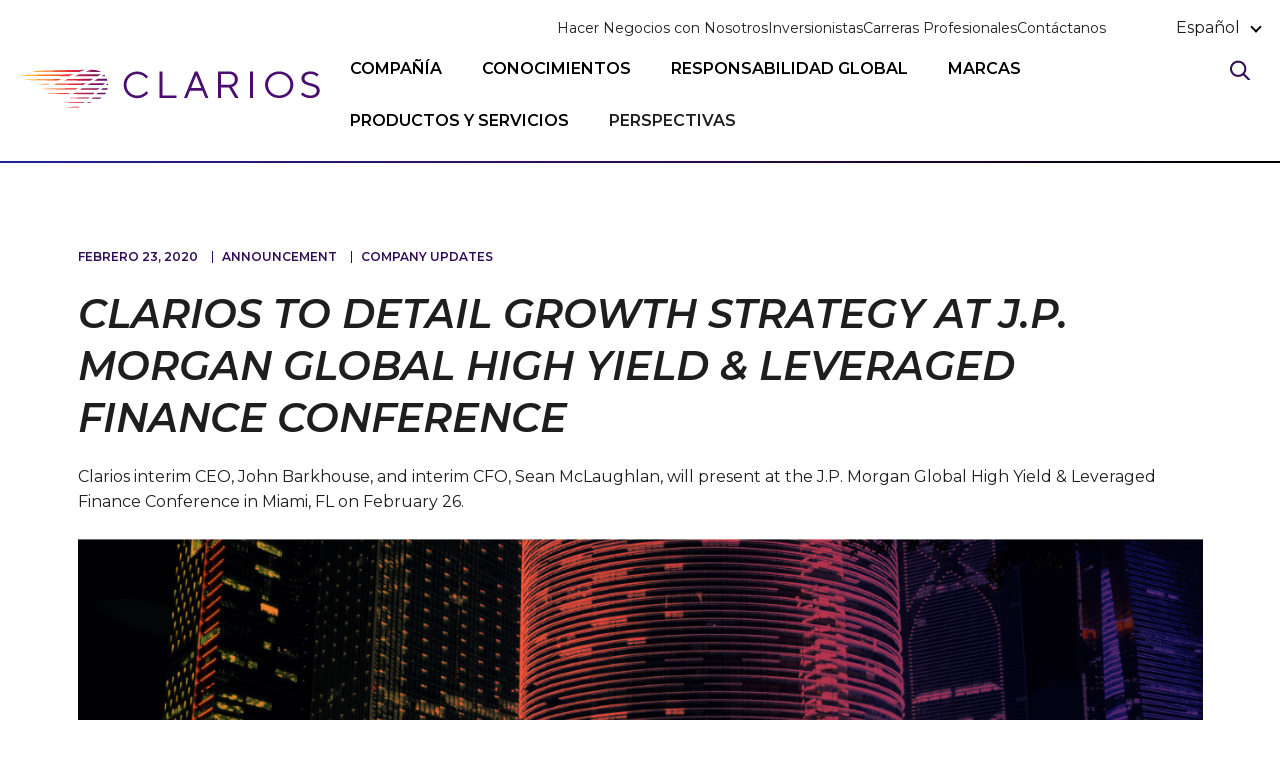

--- FILE ---
content_type: text/html; charset=utf-8
request_url: https://www.clarios.com/es/insights/news/news-detail/clarios-to-detail-growth-strategy-at-j.p.-morgan-global-high-yield---leveraged-finance-conference
body_size: 12385
content:
 <!DOCTYPE html> <html class="no-js" lang="es"> <head> <meta http-equiv="X-UA-Compatible" content="IE=edge,chrome=1" /> <meta charset="utf-8" /> <title>
	Clarios to detail growth strategy at J.P. Morgan Conference | Clarios
</title> <meta name="viewport" content="width=device-width, initial-scale=1"> <link rel="icon" type="image/x-icon" href="/favicon.ico"> <link rel="preload" as="style" href="/ResourcePackages/Talon/assets/dist/css/main.min.css?package=Talon&amp;v=MTQuMy44MDI1LjE4MTc5"> <link href="/ResourcePackages/Talon/assets/dist/css/critical.min.css?package=Talon&amp;v=MTQuMy44MDI1LjE4MTc5" rel="stylesheet" type="text/css" /> <link rel="preconnect" href="https://fonts.googleapis.com"> <link rel="preconnect" href="https://fonts.gstatic.com" crossorigin> <link href="https://fonts.googleapis.com/css2?family=Montserrat:ital,wght@0,400;0,500;0,600;1,600&family=Red+Hat+Text:wght@400;500;700&display=swap" rel="stylesheet"> <script>(function () { "use strict"; var el = document.getElementsByTagName('html')[0], nojsClass = "no-js", jsClass = "js"; if (el.classList) { el.classList.remove(nojsClass); el.classList.add(jsClass); } else { el.className = el.className.replace(new RegExp('(^|\\b)' + nojsClass.split(' ').join('|') + '(\\b|$)', 'gi'), ' '); el.className += ' ' + jsClass; } }());</script> <style type="text/css" media="all">/* Header bottom border styling for new color scheme */
.site-header:after {
    background: rgb(32,36,150);
    background: linear-gradient(90deg, rgba(32,36,150,1) -1.42%, rgba(49,11,85,1) 47.73%, rgba(0,0,0,1) 100%);
} 
/* Page Header Banner styling for new color scheme */
.page-header .page-header__image:after {
    background: rgb(32,36,150);
    background: linear-gradient(90deg, rgba(32,36,150,1) -1.42%, rgba(49,11,85,1) 47.73%, rgba(0,0,0,1) 100%);
} 
/* CTA Banner heading styling update for new color scheme*/
.short-banner__content .short-banner__heading {
    color: #00C2EC;
}</style><script type="text/javascript">
// Hotjar Tracking Code for Clarios QA
(function(h,o,t,j,a,r){
        h.hj=h.hj||function(){(h.hj.q=h.hj.q||[]).push(arguments)};
        h._hjSettings={hjid:4931916,hjsv:6};
        a=o.getElementsByTagName('head')[0];
        r=o.createElement('script');r.async=1;
        r.src=t+h._hjSettings.hjid+j+h._hjSettings.hjsv;
        a.appendChild(r);
    })(window,document,'https://static.hotjar.com/c/hotjar-','.js?sv=');
</script><script type="text/javascript">
// Hotjar Tracking Code for Clarios PROD
(function(h,o,t,j,a,r){
        h.hj=h.hj||function(){(h.hj.q=h.hj.q||[]).push(arguments)};
        h._hjSettings={hjid:4937721,hjsv:6};
        a=o.getElementsByTagName('head')[0];
        r=o.createElement('script');r.async=1;
        r.src=t+h._hjSettings.hjid+j+h._hjSettings.hjsv;
        a.appendChild(r);
    })(window,document,'https://static.hotjar.com/c/hotjar-','.js?sv=');
</script><script type="text/javascript">
<!-- Meta Pixel Code -->
<script>
!function(f,b,e,v,n,t,s)
{if(f.fbq)return;n=f.fbq=function(){n.callMethod?
n.callMethod.apply(n,arguments):n.queue.push(arguments)};
if(!f._fbq)f._fbq=n;n.push=n;n.loaded=!0;n.version='2.0';
n.queue=[];t=b.createElement(e);t.async=!0;
t.src=v;s=b.getElementsByTagName(e)[0];
s.parentNode.insertBefore(t,s)}(window, document,'script',
'https://connect.facebook.net/en_US/fbevents.js');
fbq('init', '808682885478053');
fbq('track', 'PageView');
</script>
</script><meta property="og:title" content="Clarios to detail growth strategy at J.P. Morgan Conference" /><meta property="og:description" content="Clarios interim CEO, John Barkhouse, and interim CFO, Sean McLaughlan, will present at the J.P. Morgan Global High Yield &amp; Leveraged Finance Conference in Miami, FL on February 26." /><meta property="og:type" content="website" /><meta property="og:url" content="https://www.clarios.com/es/insights/news/news-detail/clarios-to-detail-growth-strategy-at-j.p.-morgan-global-high-yield---leveraged-finance-conference" /><meta property="og:site_name" content="Default" /><script type="text/javascript">
</script><script>(function(w,d,s,l,i){w[l]=w[l]||[];w[l].push({'gtm.start':
new Date().getTime(),event:'gtm.js'});var f=d.getElementsByTagName(s)[0],
j=d.createElement(s),dl=l!='dataLayer'?'&l='+l:'';j.async=true;j.src=
'https://www.googletagmanager.com/gtm.js?id='+i+dl;f.parentNode.insertBefore(j,f);
})(window,document,'script','dataLayer','GTM-TCD8JGN');</script><script>
</script><meta name="Generator" content="Sitefinity 14.4.8134.0 DX" /><link rel="canonical" href="https://www.clarios.com/es/insights/news/news-detail/clarios-to-detail-growth-strategy-at-j.p.-morgan-global-high-yield---leveraged-finance-conference" /><meta name="description" content="Clarios interim CEO, John Barkhouse, and interim CFO, Sean McLaughlan, will present at the J.P. Morgan Global High Yield &amp; Leveraged Finance Conference in Miami, FL on February 26." /></head> <body> <header id="site-header" class="site-header" role="banner">  

<!-- Google Tag Manager (noscript) -->

<noscript><iframe src="https://www.googletagmanager.com/ns.html?id=GTM-TCD8JGN"
height="0" width="0" style="display:none;visibility:hidden"></iframe></noscript>

<!-- End Google Tag Manager (noscript) -->
<!-- Google Tag Manager (noscript) -->
<noscript><iframe src=https://www.googletagmanager.com/ns.html?id=GTM-WMC2QRT
height="0" width="0" style="display:none;visibility:hidden"></iframe></noscript>
<!-- End Google Tag Manager (noscript) -->






<noscript><img height="1" width="1" style="display:none"
src="https://www.facebook.com/tr?id=808682885478053&ev=PageView&noscript=1"
/></noscript>
<!-- End Meta Pixel Code -->
<div>
    
</div><div id="clarios-header" class="header-layout">
	<div id="Header_TFC43660D001_Col00" class="sf_colsIn header-layout__logo" data-sf-element="Logo" data-placeholder-label="Logo">
<a aria-label="clarios homepage" href="/es"><svg width="219" height="28" viewBox="0 0 219 28" fill="none"  xmlns="http://www.w3.org/2000/svg"><title>Clarios</title>
        <path d="M0 3.978C0.89 3.55 22.862 3.369 38.93 3.293L35.543 4.653C20.189 4.546 0.834 4.352 0 4.026V3.978ZM42.834 27.57H41.599C38.582 27.496 33.89 27.364 33.89 27.276C33.89 27.099 41.057 27.001 43.5 26.938L42.834 27.57ZM9.106 1.144C9.106 0.59 35.026 0.173 47.236 0L43.403 1.5C30.508 1.545 9.106 1.55 9.106 1.144ZM47.828 1.465L51.426 0.00599998L53.516 0.03C55.556 0.03 57.456 0.607 59.074 1.61C57.992 1.597 56.269 1.57 54.51 1.541C52.015 1.501 48.734 1.461 47.828 1.466V1.465ZM43.388 3.263C50.28 3.24 58.956 3.263 58.962 3.266L56.466 4.771C54.142 4.763 46.452 4.738 39.842 4.701L43.387 3.263H43.388ZM59.512 4.771L61.441 3.601C61.778 3.98 62.065 4.345 62.348 4.771C61.535 4.768 60.655 4.771 59.512 4.771ZM56.612 6.545L63.321 6.502C63.512 6.957 63.739 7.464 63.871 7.949C63.871 7.949 56.739 7.956 54.342 7.948L56.612 6.545ZM34.958 6.67C41.088 6.623 49.124 6.59 53.535 6.569L51.246 7.928C46.396 7.908 38.27 7.88 32.116 7.838L34.958 6.67ZM3.175 7.33C3.175 7.05 17.373 6.86 30.323 6.736L27.697 7.785C15.866 7.686 3.176 7.54 3.176 7.329L3.175 7.33ZM51.198 9.856C54.523 9.844 59.492 9.843 61.894 9.838L60.48 11.151C57.777 11.14 52.736 11.124 49.172 11.104L51.198 9.856ZM26.677 10.036C32.598 9.96 41.552 9.911 48.037 9.88L46.077 11.07C39.347 11.025 30.325 10.963 24.602 10.88L26.677 10.036ZM62.802 11.143L64.163 9.889C64.205 10.288 64.258 11.125 64.258 11.143H62.802ZM12.954 10.5C12.954 10.367 18.189 10.259 21.75 10.173L20.323 10.744C17.654 10.674 12.953 10.592 12.953 10.5H12.954ZM60.436 13.384C61.53 13.381 63.003 13.382 64.037 13.38C63.957 13.783 63.857 14.178 63.737 14.563C62.44 14.559 60.633 14.544 59.187 14.538L60.436 13.384ZM45.378 13.444C49.343 13.424 54.578 13.411 58.053 13.401L56.838 14.531C53.135 14.512 47.84 14.489 43.71 14.461L45.378 13.445V13.444ZM16.298 13.978C16.298 13.711 30.086 13.551 42.138 13.468L40.566 14.421C29.176 14.327 16.298 14.185 16.298 13.978ZM56.87 16.732C59.117 16.724 60.84 16.718 62.769 16.713C62.7503 16.7729 62.729 16.832 62.705 16.89C62.505 17.23 62.288 17.558 62.055 17.872C59.92 17.862 58.203 17.852 55.703 17.839L56.87 16.732ZM39.837 16.833C44.7149 16.7891 49.5929 16.7544 54.471 16.729L53.272 17.849C48.55 17.822 42.958 17.754 38.394 17.711L39.837 16.833ZM19.531 17.303C19.531 17.109 28.681 16.977 36.496 16.888L35.234 17.654C28.107 17.566 19.531 17.451 19.531 17.302V17.303ZM53.168 20.183C55.524 20.173 57.748 20.164 59.762 20.158C59.294 20.501 58.799 20.807 58.28 21.07C56.473 21.06 54.24 21.05 52.267 21.037L53.167 20.184L53.168 20.183ZM35.658 20.588C35.658 20.392 48.315 20.175 50.793 20.16L49.853 21.04C47.093 21.004 35.659 20.762 35.659 20.588H35.658ZM49.549 23.599C50.525 23.594 51.68 23.59 52.576 23.587C52.002 23.827 51.435 24.062 50.878 24.292C50.278 24.287 49.455 24.283 48.831 24.279L49.549 23.599ZM31.781 23.952C31.781 23.767 40.141 23.669 47.081 23.62L46.368 24.289C39.653 24.23 31.781 24.097 31.781 23.952Z" fill="url(#paint0_linear_2_8)" data-sf-ec-immutable=""></path>
        <path d="M103.952 1.13901H101.816V20.636H114.203V18.686H103.952V1.13901ZM124.937 13.255L128.653 4.06301L132.369 13.255H124.937ZM127.689 1.13901L119.708 20.636H121.91L124.111 15.204H133.195L135.397 20.636H137.599L129.617 1.13901H127.689ZM146.686 10.886V3.08901H152.712C155.21 3.08901 156.827 4.62101 156.827 6.98901C156.827 9.35601 155.21 10.888 152.712 10.888H146.686V10.886ZM159.032 6.98701C159.032 3.64501 156.386 1.13901 152.712 1.13901H144.481V20.636H146.686V12.836H152.564L157.121 20.636H159.62L154.77 12.558C154.77 12.558 159.032 11.444 159.032 6.98801V6.98701ZM167.877 20.636H170.079V1.13901H167.877V20.636ZM189.209 18.74C184.622 18.74 181.038 15.355 181.038 10.887C181.038 6.41901 184.622 3.03401 189.209 3.03401C193.797 3.03401 197.381 6.41901 197.381 10.887C197.381 15.355 193.797 18.74 189.209 18.74ZM189.209 1.13901C183.475 1.13901 178.887 5.47101 178.887 10.887C178.887 16.303 183.475 20.636 189.209 20.636C194.944 20.636 199.531 16.303 199.531 10.887C199.531 5.47101 194.944 1.13901 189.209 1.13901ZM207.672 6.28301C207.672 4.57701 209.253 3.03401 212.064 3.03401C215.111 3.03401 216.603 4.93001 216.603 4.93001L218.067 3.57601C218.067 3.57601 215.988 1.13901 212.064 1.13901C207.994 1.13901 205.476 3.52101 205.476 6.28301C205.476 13.053 216.603 10.345 216.603 15.219C216.603 17.251 214.993 18.74 211.918 18.74C208.11 18.74 206.383 16.411 206.383 16.411L205.036 17.792C205.036 17.792 207.233 20.636 211.918 20.636C216.31 20.636 218.799 18.334 218.799 15.219C218.799 8.45001 207.672 11.158 207.672 6.28301ZM85.576 18.821C81.172 18.821 77.731 15.436 77.731 10.968C77.731 6.50001 81.172 3.11601 85.576 3.11601C89.98 3.11601 92.045 6.36601 92.045 6.36601L93.421 5.14601C93.421 5.14601 90.806 1.22001 85.576 1.22001C80.072 1.22001 75.666 5.55201 75.666 10.968C75.666 16.384 80.072 20.717 85.576 20.717C90.806 20.717 93.558 16.79 93.558 16.79L92.182 15.571C92.182 15.571 89.98 18.821 85.576 18.821Z" fill="#490E6F"></path>
        <defs>
            <lineargradient id="paint0_linear_2_8" x1="8.23145" y1="13.785" x2="64.258" y2="13.785" gradientUnits="userSpaceOnUse">
                <stop stop-color="#FFA100"></stop>
                <stop offset="0.52362" stop-color="#EA2839"></stop>
                <stop offset="1" stop-color="#490E6F"></stop>
            </lineargradient>
        </defs>
    </svg>
</a>
</div>
	<div class="header-layout__container">
		<div class="header-layout__section">
			<div id="Header_TFC43660D001_Col01" class="sf_colsIn header-layout__content header-layout__content--utility" data-sf-element="Utility Nav" data-placeholder-label="Utility Nav">
<div>
    <ul><li><a href="/es/doing-business-with-us">Hacer Negocios con Nosotros</a></li><li><a href="/es/investors">Inversionistas</a></li><li><a href="/es/careers">Carreras Profesionales</a></li><li><a href="/es/contact-us">Cont&aacute;ctanos</a></li></ul>
</div></div>
			<div id="Header_TFC43660D001_Col02" class="sf_colsIn header-layout__content header-layout__content--secondary" data-sf-element="Language Selector" data-placeholder-label="Language Selector">

<div class="language-selector" lang-selector>
        <button type="button" data-toggle data-target="language-selector-dropdown" aria-expanded="false" class="language-selector__toggle" lang-selector-toggle>
            espa&#241;ol
        </button>
        <ul id="language-selector-dropdown" class="language-selector__list" lang-selector-list>
                    <li class="language-selector__item">
                        <a href="https://www.clarios.com/insights/news/news-details" class="language-selector__link " lang="en">English</a>
                    </li>
                    <li class="language-selector__item">
                        <a href="https://www.clarios.com/de/insights/news/news-detail" class="language-selector__link " lang="de">Deutsch</a>
                    </li>
                    <li class="language-selector__item">
                        <a href="https://www.clarios.com/pt/insights/news/news-detail" class="language-selector__link " lang="pt">portugu&#234;s</a>
                    </li>
        </ul>
</div>


</div>
			<div id="Header_TFC43660D001_Col03" class="sf_colsIn header-layout__content" data-sf-element="Region Selector" data-placeholder-label="Region Selector">
<div>
    
</div></div>
		</div>
		<div class="header-layout__section">
			<div id="Header_TFC43660D001_Col04" class="sf_colsIn header-layout__navigation" data-sf-element="Main Nav" data-placeholder-label="Main Nav">
<nav class="main-nav" aria-label="Main Navigation" main-nav>
    <button class="main-nav__toggle" type="button" data-toggle data-target="main-nav-menu" data-hold="true" main-nav-toggle>
		<span>
			<span class="visually-hidden">Open Main Navigation</span>
		</span>
	</button>
    <div id="main-nav-menu" class="main-nav__dropdown" main-nav-dropdown>
		<div class="search-box">
			<input type="search" class="search-box__input" placeholder="Search..." search-box-input>
			<button type="button" class="search-box__submit" search-box-submit aria-label="Buscar">
				<svg class="search-box__icon" aria-hidden="true">
					<use href="/ResourcePackages/Talon/assets/dist/sprites/clarios.svg#icon-search"></use>
				</svg>
			</button>
		</div>
		<ul class="main-nav__menu" main-nav-menu>
        <li class="main-nav__item main-nav__item--root ">
			<button class="main-nav__link main-nav__link--root main-nav__link--toggle" type="button" data-toggle="overlay" data-target="dropdown-44C4BBD2-FF40-4F37-86CC-3DAFEEF420FF">COMPA&#209;&#205;A</button>
            <ul id="dropdown-44C4BBD2-FF40-4F37-86CC-3DAFEEF420FF" class="main-nav__sub-menu">
                            <li class="main-nav__item main-nav__item--secondary">
                <a class="main-nav__link " href="/es/company/company-overview" target="_self">
Compa&#241;&#237;a</a>
            </li>
            <li class="main-nav__item main-nav__item--secondary">
                <a class="main-nav__link " href="/es/company/mission---values" target="_self">Misi&#243;n y Valores</a>
            </li>
            <li class="main-nav__item main-nav__item--secondary">
                <a class="main-nav__link " href="/es/company/our-operations" target="_self">Nuestras Operaciones</a>
            </li>
            <li class="main-nav__item main-nav__item--secondary">
                <a class="main-nav__link " href="/es/company/our-leadership" target="_self">Nuestro Liderazgo</a>
            </li>

            </ul>
        </li>
        <li class="main-nav__item main-nav__item--root ">
			<button class="main-nav__link main-nav__link--root main-nav__link--toggle" type="button" data-toggle="overlay" data-target="dropdown-CA9ECCA4-B164-439B-8C45-936CCA69504C">CONOCIMIENTOS</button>
            <ul id="dropdown-CA9ECCA4-B164-439B-8C45-936CCA69504C" class="main-nav__sub-menu">
                            <li class="main-nav__item main-nav__item--secondary">
                <a class="main-nav__link " href="/es/expertise/expertise-overview" target="_self">Conocimientos</a>
            </li>
            <li class="main-nav__item main-nav__item--secondary">
                <a class="main-nav__link " href="/es/expertise/electrification" target="_self">Electrificaci&#243;n</a>
            </li>

            </ul>
        </li>
        <li class="main-nav__item main-nav__item--root ">
			<button class="main-nav__link main-nav__link--root main-nav__link--toggle" type="button" data-toggle="overlay" data-target="dropdown-E68EA636-9F5C-4108-A2D0-5CEB7E81DF4E">RESPONSABILIDAD GLOBAL</button>
            <ul id="dropdown-E68EA636-9F5C-4108-A2D0-5CEB7E81DF4E" class="main-nav__sub-menu">
                            <li class="main-nav__item main-nav__item--secondary">
                <a class="main-nav__link " href="/es/global-responsibility/global-responsibility-overview" target="_self">Responsabilidad Global</a>
            </li>
            <li class="main-nav__item main-nav__item--secondary">
                <a class="main-nav__link " href="/es/global-responsibility/circular-economy" target="_self">Econom&#237;a Circular</a>
            </li>
            <li class="main-nav__item main-nav__item--secondary">
                <a class="main-nav__link " href="/es/global-responsibility/clarios-foundation" target="_self">Fundaci&#243;n Clarios</a>
            </li>
            <li class="main-nav__item main-nav__item--secondary">
                <a class="main-nav__link " href="/es/global-responsibility/esg-report" target="_self">ESG Report</a>
            </li>

            </ul>
        </li>
        <li class="main-nav__item main-nav__item--root ">
			<button class="main-nav__link main-nav__link--root main-nav__link--toggle" type="button" data-toggle="overlay" data-target="dropdown-0B718E9E-D156-4A83-BC3C-97F7DD2C9425">MARCAS</button>
            <ul id="dropdown-0B718E9E-D156-4A83-BC3C-97F7DD2C9425" class="main-nav__sub-menu">
                            <li class="main-nav__item main-nav__item--secondary">
                <a class="main-nav__link " href="/es/brands/brands-overview" target="_self">Marcas</a>
            </li>
            <li class="main-nav__item main-nav__item--secondary">
                <a class="main-nav__link " href="/es/brands/optima" target="_self">OPTIMA</a>
            </li>
            <li class="main-nav__item main-nav__item--secondary">
                <a class="main-nav__link " href="/es/brands/lth" target="_self">LTH</a>
            </li>
            <li class="main-nav__item main-nav__item--secondary">
                <a class="main-nav__link " href="/es/brands/heliar" target="_self">Heliar</a>
            </li>
            <li class="main-nav__item main-nav__item--secondary">
                <a class="main-nav__link " href="/es/brands/mac" target="_self">MAC</a>
            </li>
            <li class="main-nav__item main-nav__item--secondary">
                <a class="main-nav__link " href="/es/brands/delkor" target="_self">Delkor</a>
            </li>
            <li class="main-nav__item main-nav__item--secondary">
                <a class="main-nav__link " href="/es/brands/varta" target="_self">VARTA</a>
            </li>

            </ul>
        </li>
        <li class="main-nav__item main-nav__item--root ">
			<button class="main-nav__link main-nav__link--root main-nav__link--toggle" type="button" data-toggle="overlay" data-target="dropdown-15B2B863-90C1-436D-B96D-16F51CD4116A">PRODUCTOS Y SERVICIOS</button>
            <ul id="dropdown-15B2B863-90C1-436D-B96D-16F51CD4116A" class="main-nav__sub-menu">
                            <li class="main-nav__item main-nav__item--secondary">
                <a class="main-nav__link " href="/es/products/products-overview" target="_self">Productos</a>
            </li>
            <li class="main-nav__item main-nav__item--secondary">
                <a class="main-nav__link " href="/es/products/flooded" target="_self">Convencionales</a>
            </li>
            <li class="main-nav__item main-nav__item--secondary">
                <a class="main-nav__link " href="/es/products/agm" target="_self">AGM</a>
            </li>
            <li class="main-nav__item main-nav__item--secondary">
                <a class="main-nav__link " href="/es/products/lithium-ion" target="_self">Lithium-Ion</a>
            </li>
            <li class="main-nav__item main-nav__item--secondary">
                <a class="main-nav__link " href="/es/products-and-services/connected-services" target="_self">Servicios Conectados</a>
            </li>
            <li class="main-nav__item main-nav__item--secondary">
                <a class="main-nav__link " href="/es/products/supercapacitores" target="_self">Supercapacitores</a>
            </li>
            <li class="main-nav__item main-nav__item--secondary">
                <a class="main-nav__link " href="/es/products/sodium-ion" target="_self">Sodium-Ion</a>
            </li>

            </ul>
        </li>
        <li class="main-nav__item main-nav__item--root active">
            <a class="main-nav__link main-nav__link--root" href="/es/insights" target="_self">PERSPECTIVAS</a>
        </li>
		</ul>
		<div class="main-nav__utility" main-nav-util>
			
		</div>
    </div>
</nav>








</div>
			<div id="Header_TFC43660D001_Col05" class="sf_colsIn header-layout__search" data-sf-element="Search" data-placeholder-label="Search">


<div id="search-box" class="form-inline search-box">
    <button type="button" class="search-box__toggle" search-box-toggle aria-expanded="false" aria-label="Buscar">
        <svg class="search-box__icon">
            <use href="/ResourcePackages/Talon/assets/dist/sprites/clarios.svg#icon-search"></use>
        </svg>
    </button>
    <div class="search-box__group" role="search" search-box-dropdown>
        <div class="container search-box__container">
            <input type="search" title="Search input" placeholder="Buscar" id="988e5a1f-91f0-4e37-9069-ae2d751e36b5" class="form-control search-box__input" value="" aria-autocomplete="both" aria-describedby='SearchInfo-1'/>

            <button type="button" search-box-submit class="search-box__submit" id="f8170b3c-3b81-41c9-945a-bc75276232a0" 
            >
                <span class="visually-hidden">
                    Buscar
                </span>
                <svg class="search-box__icon">
					<use href="/ResourcePackages/Talon/assets/dist/sprites/clarios.svg#icon-search"></use>
				</svg>
            </button>

            <span id='SearchInfo-1' aria-hidden="true" hidden>When autocomplete results are available use up and down arrows to review and enter to select.</span>

            <div data-sf-role="autocomplete" class="search-autocomplete" aria-live="polite"></div>
        </div>
    </div>

	<input type="hidden" data-sf-role="resultsUrl" value="/es/search" />
    <input type="hidden" data-sf-role="indexCatalogue" value="site-search" />
    <input type="hidden" data-sf-role="wordsMode" value="AllWords" />
    <input type="hidden" data-sf-role="disableSuggestions" value='true' />
    <input type="hidden" data-sf-role="minSuggestionLength" value="3" />
    <input type="hidden" data-sf-role="suggestionFields" value="Title,Content" />
    <input type="hidden" data-sf-role="language" value="es" />
    <input type="hidden" data-sf-role="suggestionsRoute" value="/restapi/search/suggestions" />
    <input type="hidden" data-sf-role="searchTextBoxId" value='#988e5a1f-91f0-4e37-9069-ae2d751e36b5' />
    <input type="hidden" data-sf-role="searchButtonId" value='#f8170b3c-3b81-41c9-945a-bc75276232a0' />
</div>



</div>
		</div>
	</div>
</div>

 </header> <main id="site-main" class="site-main" tabindex="-1" role="main"> 
<div id="Main_C005_Col00" class="sf_colsIn container" data-sf-element="Container" data-placeholder-label="Container" data-container-size="medium" data-divider-style="None">

<article class="insights-detail">
	<header class="insights-detail__header">
			<span class="insights-detail__info">febrero 23, 2020</span>
							<span class="insights-detail__info">Announcement</span>
			<span class="insights-detail__info">Company Updates</span>
		<h1 class="insights-detail__title">Clarios to detail growth strategy at J.P. Morgan Global High Yield &amp; Leveraged Finance Conference</h1>
			<div class="insights-detail__summary">Clarios interim CEO, John Barkhouse, and interim CFO, Sean McLaughlan, will present at the J.P. Morgan Global High Yield & Leveraged Finance Conference in Miami, FL on February 26.</div>
	</header>
		<img src="https://useast2prodbrandsites.blob.core.windows.net/sf-assets/images/default-source/insights/news/jp-morgan-global-high-yield.png?sfvrsn=48f337ab_5" alt="" class="insights-detail__image" />
	<div class="insights-detail__content">
		<p dir="ltr">Clarios interim CEO, John Barkhouse, and interim CFO, Sean McLaughlan, will present at the J.P. Morgan Global High Yield &amp; Leveraged Finance Conference in Miami, FL on February 26.</p><br /><p dir="ltr">As a market-leading business in vehicle energy storage,Clarios has established a durable competitive position and track record of long-term sustainable growth. At the invitation-only event, Barkhouse will highlight the company&rsquo;s scale, distribution and product innovation&mdash;the characteristics that make Clarios today&rsquo;s clear market leader. He will also detail the company&rsquo;s strategies to grow market share and expand margins over time, including:</p><br /><p dir="ltr">Furthering operational excellence, commercial capabilities and organizational fitness</p><br /><p dir="ltr">Capturing greater share in fast-growing international markets</p><br /><p dir="ltr">Partnering with customers and researchers to meet tomorrow&rsquo;s energy storage needs and drive market adoption of advanced products</p><br /><p dir="ltr">Redefining safety and environmental leadership to shape the landscape and create value</p><br /><p dir="ltr">&ldquo;Clarios batteries already power one of every three cars on the road worldwide,&rdquo; Barkhouse says. &ldquo;We help our customers win every day&mdash;and we&rsquo;re eager to demonstrate the opportunities we&rsquo;re creating for investors.&rdquo;</p>
	</div>
</article>


</div>
 </main> <footer id="site-footer" class="site-footer" role="contentinfo"> 

<div>
	

		<div class="short-banner">
				<div class="short-banner__image" style="background-image: url('https://useast2prodbrandsites.blob.core.windows.net/sf-assets/images/default-source/ctas/footer-background-gradient-plus-minus.webp?sfvrsn=d9105558_12')"></div>
			<div class="short-banner__container">
				<div class="short-banner__content">
						<h2 class="short-banner__heading">Su poder, infinitas posibilidades</h2>
											<div class="short-banner__summary Black" data-banner-link-color="">Las pilas son nuestro negocio. Las personas son nuestra fuerza.</div>
				</div>
					<a href="/es/careers" target="_blank" class="short-banner__link button button--hollow button--wide">Ver puestos vacantes
					</a>
			</div>
		</div>


</div>
<div class="footer-layout">
	<div class="footer-layout__container">
		<div class="footer-layout__section">
			<div id="Footer_TFC43660D002_Col00" class="sf_colsIn footer-layout__logo" data-sf-element="Logo" data-placeholder-label="Logo">
<a aria-label="clarios homepage" href="/es"><svg width="219" height="28" viewBox="0 0 219 28" fill="none" xmlns="http://www.w3.org/2000/svg">
        <title>Clarios</title>
        <path d="M0 3.978C0.89 3.55 22.862 3.369 38.93 3.293L35.543 4.653C20.189 4.546 0.834 4.352 0 4.026V3.978ZM42.834 27.57H41.599C38.582 27.496 33.89 27.364 33.89 27.276C33.89 27.099 41.057 27.001 43.5 26.938L42.834 27.57ZM9.106 1.144C9.106 0.59 35.026 0.173 47.236 0L43.403 1.5C30.508 1.545 9.106 1.55 9.106 1.144ZM47.828 1.465L51.426 0.00599998L53.516 0.03C55.556 0.03 57.456 0.607 59.074 1.61C57.992 1.597 56.269 1.57 54.51 1.541C52.015 1.501 48.734 1.461 47.828 1.466V1.465ZM43.388 3.263C50.28 3.24 58.956 3.263 58.962 3.266L56.466 4.771C54.142 4.763 46.452 4.738 39.842 4.701L43.387 3.263H43.388ZM59.512 4.771L61.441 3.601C61.778 3.98 62.065 4.345 62.348 4.771C61.535 4.768 60.655 4.771 59.512 4.771ZM56.612 6.545L63.321 6.502C63.512 6.957 63.739 7.464 63.871 7.949C63.871 7.949 56.739 7.956 54.342 7.948L56.612 6.545ZM34.958 6.67C41.088 6.623 49.124 6.59 53.535 6.569L51.246 7.928C46.396 7.908 38.27 7.88 32.116 7.838L34.958 6.67ZM3.175 7.33C3.175 7.05 17.373 6.86 30.323 6.736L27.697 7.785C15.866 7.686 3.176 7.54 3.176 7.329L3.175 7.33ZM51.198 9.856C54.523 9.844 59.492 9.843 61.894 9.838L60.48 11.151C57.777 11.14 52.736 11.124 49.172 11.104L51.198 9.856ZM26.677 10.036C32.598 9.96 41.552 9.911 48.037 9.88L46.077 11.07C39.347 11.025 30.325 10.963 24.602 10.88L26.677 10.036ZM62.802 11.143L64.163 9.889C64.205 10.288 64.258 11.125 64.258 11.143H62.802ZM12.954 10.5C12.954 10.367 18.189 10.259 21.75 10.173L20.323 10.744C17.654 10.674 12.953 10.592 12.953 10.5H12.954ZM60.436 13.384C61.53 13.381 63.003 13.382 64.037 13.38C63.957 13.783 63.857 14.178 63.737 14.563C62.44 14.559 60.633 14.544 59.187 14.538L60.436 13.384ZM45.378 13.444C49.343 13.424 54.578 13.411 58.053 13.401L56.838 14.531C53.135 14.512 47.84 14.489 43.71 14.461L45.378 13.445V13.444ZM16.298 13.978C16.298 13.711 30.086 13.551 42.138 13.468L40.566 14.421C29.176 14.327 16.298 14.185 16.298 13.978ZM56.87 16.732C59.117 16.724 60.84 16.718 62.769 16.713C62.7503 16.7729 62.729 16.832 62.705 16.89C62.505 17.23 62.288 17.558 62.055 17.872C59.92 17.862 58.203 17.852 55.703 17.839L56.87 16.732ZM39.837 16.833C44.7149 16.7891 49.5929 16.7544 54.471 16.729L53.272 17.849C48.55 17.822 42.958 17.754 38.394 17.711L39.837 16.833ZM19.531 17.303C19.531 17.109 28.681 16.977 36.496 16.888L35.234 17.654C28.107 17.566 19.531 17.451 19.531 17.302V17.303ZM53.168 20.183C55.524 20.173 57.748 20.164 59.762 20.158C59.294 20.501 58.799 20.807 58.28 21.07C56.473 21.06 54.24 21.05 52.267 21.037L53.167 20.184L53.168 20.183ZM35.658 20.588C35.658 20.392 48.315 20.175 50.793 20.16L49.853 21.04C47.093 21.004 35.659 20.762 35.659 20.588H35.658ZM49.549 23.599C50.525 23.594 51.68 23.59 52.576 23.587C52.002 23.827 51.435 24.062 50.878 24.292C50.278 24.287 49.455 24.283 48.831 24.279L49.549 23.599ZM31.781 23.952C31.781 23.767 40.141 23.669 47.081 23.62L46.368 24.289C39.653 24.23 31.781 24.097 31.781 23.952Z" fill="url(#paint0_linear_2_8)" data-sf-ec-immutable=""></path>
        <path d="M103.952 1.13901H101.816V20.636H114.203V18.686H103.952V1.13901ZM124.937 13.255L128.653 4.06301L132.369 13.255H124.937ZM127.689 1.13901L119.708 20.636H121.91L124.111 15.204H133.195L135.397 20.636H137.599L129.617 1.13901H127.689ZM146.686 10.886V3.08901H152.712C155.21 3.08901 156.827 4.62101 156.827 6.98901C156.827 9.35601 155.21 10.888 152.712 10.888H146.686V10.886ZM159.032 6.98701C159.032 3.64501 156.386 1.13901 152.712 1.13901H144.481V20.636H146.686V12.836H152.564L157.121 20.636H159.62L154.77 12.558C154.77 12.558 159.032 11.444 159.032 6.98801V6.98701ZM167.877 20.636H170.079V1.13901H167.877V20.636ZM189.209 18.74C184.622 18.74 181.038 15.355 181.038 10.887C181.038 6.41901 184.622 3.03401 189.209 3.03401C193.797 3.03401 197.381 6.41901 197.381 10.887C197.381 15.355 193.797 18.74 189.209 18.74ZM189.209 1.13901C183.475 1.13901 178.887 5.47101 178.887 10.887C178.887 16.303 183.475 20.636 189.209 20.636C194.944 20.636 199.531 16.303 199.531 10.887C199.531 5.47101 194.944 1.13901 189.209 1.13901ZM207.672 6.28301C207.672 4.57701 209.253 3.03401 212.064 3.03401C215.111 3.03401 216.603 4.93001 216.603 4.93001L218.067 3.57601C218.067 3.57601 215.988 1.13901 212.064 1.13901C207.994 1.13901 205.476 3.52101 205.476 6.28301C205.476 13.053 216.603 10.345 216.603 15.219C216.603 17.251 214.993 18.74 211.918 18.74C208.11 18.74 206.383 16.411 206.383 16.411L205.036 17.792C205.036 17.792 207.233 20.636 211.918 20.636C216.31 20.636 218.799 18.334 218.799 15.219C218.799 8.45001 207.672 11.158 207.672 6.28301ZM85.576 18.821C81.172 18.821 77.731 15.436 77.731 10.968C77.731 6.50001 81.172 3.11601 85.576 3.11601C89.98 3.11601 92.045 6.36601 92.045 6.36601L93.421 5.14601C93.421 5.14601 90.806 1.22001 85.576 1.22001C80.072 1.22001 75.666 5.55201 75.666 10.968C75.666 16.384 80.072 20.717 85.576 20.717C90.806 20.717 93.558 16.79 93.558 16.79L92.182 15.571C92.182 15.571 89.98 18.821 85.576 18.821Z" fill="#490E6F"></path>
        <defs>
            <lineargradient id="paint0_linear_2_8" x1="8.23145" y1="13.785" x2="64.258" y2="13.785" gradientUnits="userSpaceOnUse">
                <stop stop-color="#FFA100"></stop>
                <stop offset="0.52362" stop-color="#EA2839"></stop>
                <stop offset="1" stop-color="#490E6F"></stop>
            </lineargradient>
        </defs>
    </svg>
</a></div>
			<div id="Footer_TFC43660D002_Col01" class="sf_colsIn footer-layout__content" data-sf-element="Content" data-placeholder-label="Content">
<div>
    <span style="background-color:initial;font-family:inherit;font-size:inherit;text-transform:inherit;white-space:inherit;word-spacing:normal;caret-color:auto;">Clarios, LLC.</span>
<div>Florist Tower, 5757 N. Green Bay Ave.,</div><div>Glendale, WI 53209-4408<span style="background-color:initial;font-family:inherit;font-size:inherit;text-transform:inherit;word-spacing:normal;caret-color:auto;white-space:inherit;"></span></div>
</div></div>
		</div>
		<div id="Footer_TFC43660D002_Col02" class="sf_colsIn footer-layout__section footer-layout__section--list" data-sf-element="Footer List" data-placeholder-label="Footer List">

<div class="footer-list">
		<ul class="footer-list__list">
				<li class="footer-item">
					<h3 class="footer-item__heading footer-item__heading--desktop">COMPA&#209;&#205;A</h3>
					<h3 class="footer-item__heading">
						<button type="button" class="footer-item__toggle" data-toggle data-target="96443f8b-fbf7-4d32-a3b8-946d6bf2f31c" aria-expanded="false" data-hold="true">
							COMPA&#209;&#205;A
						</button>
					</h3>
					<div id="96443f8b-fbf7-4d32-a3b8-946d6bf2f31c" class="footer-item__content" footer-item-content><ul><li><a href="/careers">Carreras Profesionales</a></li><li><a href="/es/media-press">Medios y Prensa</a></li><li><a href="/es/investors">Para Inversionistas</a></li><li><a href="/es/doing-business-with-us">Hacer Negocios con Nosotros</a></li><li><a href="https://clarios.sharepoint.com/sites/plantportal" target="_blank" data-sf-ec-immutable="" data-sf-marked="">Para Empleados de la Planta</a></li><li><a target="_blank" href="https://useast2prodbrandsites.blob.core.windows.net/sf-assets/docs/default-source/for-suppliers/clarios-consumer-product-safety-improvement-act-(cpsia).pdf?sfvrsn=75267cb2_11">Ley de Mejora de la Seguridad de los Productos para el Consumidor (CPSIA)</a></li></ul></div>
				</li>
				<li class="footer-item">
					<h3 class="footer-item__heading footer-item__heading--desktop">ACCESOS R&#193;PIDOS, RESPONSABILIDAD</h3>
					<h3 class="footer-item__heading">
						<button type="button" class="footer-item__toggle" data-toggle data-target="941af94c-85dc-4896-a265-6a4ce987e8f5" aria-expanded="false" data-hold="true">
							ACCESOS R&#193;PIDOS, RESPONSABILIDAD
						</button>
					</h3>
					<div id="941af94c-85dc-4896-a265-6a4ce987e8f5" class="footer-item__content" footer-item-content><ul><li><a href="https://codeofethics.clarios.com/?lang=es" target="_blank" data-sf-ec-immutable="">C&oacute;digo de &Eacute;tica</a></li><li><a href="https://clarios.gan-compliance.com/p/report" target="_blank" data-sf-ec-immutable="">L&iacute;nea de ayuda sobre integridad</a></li><li><a target="_blank" href="https://useast2prodbrandsites.blob.core.windows.net/sf-assets/docs/default-source/default-document-library/ps-mlc-py-53-e_whistleblower-policy.pdf?sfvrsn=8126d732_6">Pol&iacute;tica de denuncia de irregularidades</a></li><li><a href="/es/doing-business-with-us/quality-policy">Pol&iacute;tica de calidad</a></li><li><a href="https://useast2prodbrandsites.blob.core.windows.net/sf-assets/docs/default-source/default-document-library/supplier-portal-documents/clarios-cm-policy-statement.pdf?sfvrsn=e5d5227e_1#:~:text=The%20rules%20require%20companies%20who,or%20production%E2%80%9D%20of%20those%20products?sfvrsn=97385e90_2?sfvrsn=e5d5227e_1?sfvrsn=e5d5227e_1?sfvrsn=e5d5227e_1?sfvrsn=e5d5227e_1?sfvrsn=e5d5227e_1?sfvrsn=e5d5227e_1?sfvrsn=e5d5227e_1?sfvrsn=e5d5227e_1?sfvrsn=e5d5227e_1?sfvrsn=e5d5227e_1?sfvrsn=e5d5227e_1?sfvrsn=e5d5227e_1?sfvrsn=e5d5227e_1?sfvrsn=e5d5227e_1" target="_blank">Pol&iacute;tica de Conflicto de Minerales</a></li><li><a href="/es/ehs-policy">Pol&iacute;tica de EHS</a></li><li><a href="https://useast2prodbrandsites.blob.core.windows.net/sf-assets/docs/default-source/for-suppliers/clarios-human-rights-policy33a1e80005ca424ca79f2f07b88216da33a1e80005ca424ca79f2f07b88216da33a1e80005ca424ca79f2f07b88216da.pdf?sfvrsn=b96ce3b7_12" target="_blank">Pol&iacute;tica de derechos humanos</a></li><li><a href="https://useast2prodbrandsites.blob.core.windows.net/sf-assets/docs/default-source/default-document-library/clarios-human-rights-report-canada--2023.pdf?sfvrsn=5bf4d41c_13" target="_blank">Informe canadiense sobre derechos humanos</a></li><li><a href="https://useast2prodbrandsites.blob.core.windows.net/sf-assets/docs/default-source/default-document-library/anti-modern-slavery-human-trafficking-transparency-statement.pdf?sfvrsn=29721643_35" target="_blank">Declaraci&oacute;n de transparencia</a></li><li><a href="https://useast2prodbrandsites.blob.core.windows.net/sf-assets/docs/default-source/default-document-library/krautscheid-2025.pdf?sfvrsn=425db4b2_25" target="_blank">Krautscheid</a></li><li><a href="https://useast2prodbrandsites.blob.core.windows.net/sf-assets/docs/default-source/default-document-library/zwickau-2025.pdf?sfvrsn=ef132a96_27" target="_blank">Zwickau</a></li><li><a href="https://useast2prodbrandsites.blob.core.windows.net/sf-assets/docs/default-source/default-document-library/declaration-of-principles.pdf?sfvrsn=d585578f_7" target="_blank">Declaraci&oacute;n de principios</a></li></ul></div>
				</li>
				<li class="footer-item">
					<h3 class="footer-item__heading footer-item__heading--desktop">S&#205;GUENOS</h3>
					<h3 class="footer-item__heading">
						<button type="button" class="footer-item__toggle" data-toggle data-target="1e74cc91-e0a6-45dc-9188-5f0a6b3a1a9d" aria-expanded="false" data-hold="true">
							S&#205;GUENOS
						</button>
					</h3>
					<div id="1e74cc91-e0a6-45dc-9188-5f0a6b3a1a9d" class="footer-item__content" footer-item-content><ul class="social-list"><li class="social-list__item"><a href="https://www.linkedin.com/company/clarios" class="social-list__link" target="_blank" data-sf-ec-immutable=""><svg class="social-list__icon" viewBox="0 0 448 512"><path d="M100.28 448H7.4V148.9h92.88zM53.79 108.1C24.09 108.1 0 83.5 0 53.8a53.79 53.79 0 0 1 107.58 0c0 29.7-24.1 54.3-53.79 54.3zM447.9 448h-92.68V302.4c0-34.7-.7-79.2-48.29-79.2-48.29 0-55.69 37.7-55.69 76.7V448h-92.78V148.9h89.08v40.8h1.3c12.4-23.5 42.69-48.3 87.88-48.3 94 0 111.28 61.9 111.28 142.3V448z"></path></svg>LinkedIn
 <span class="visually-hidden">opens in a new window</span>
 </a>
 </li><li class="social-list__item"><a href="https://www.instagram.com/clariosglobal/" class="social-list__link sf-immutable-selected" target="_blank" data-sf-ec-immutable=""><svg class="social-list__icon" viewBox="0 0 46 46"><path d="m13.5.1c-2.4.1-4.1.5-5.6,1.1-1.5.6-2.8,1.4-4.1,2.7-1.3,1.3-2.1,2.6-2.6,4.1-.6,1.5-1,3.1-1.1,5.6C0,16,0,16.8,0,23,0,29.3,0,30.1.2,32.5c.1,2.4.5,4.1,1.1,5.6.6,1.5,1.4,2.8,2.7,4.1,1.3,1.3,2.6,2.1,4.1,2.6,1.5.6,3.1,1,5.6,1.1,2.5.1,3.2.1,9.5.1,6.2,0,7,0,9.5-.2,2.4-.1,4.1-.5,5.6-1.1,1.5-.6,2.8-1.4,4.1-2.7,1.3-1.3,2.1-2.6,2.6-4.1.6-1.5,1-3.1,1.1-5.6.1-2.5.1-3.2.1-9.5,0-6.2,0-7-.2-9.5-.1-2.4-.5-4.1-1.1-5.6-.6-1.5-1.4-2.8-2.7-4.1-1.3-1.3-2.6-2.1-4.1-2.6-1.5-.6-3.1-1-5.6-1.1C30,0,29.2,0,23,0,16.7,0,15.9,0,13.5.2m.3,41.6c-2.2,0-3.5-.5-4.3-.8-1.1-.4-1.8-.9-2.7-1.7-.8-.8-1.3-1.6-1.7-2.6-.3-.8-.7-2-.8-4.3-.1-2.4-.1-3.2-.2-9.3,0-6.1,0-6.9.1-9.3,0-2.2.5-3.5.8-4.3.4-1.1.9-1.8,1.7-2.7.8-.8,1.6-1.3,2.6-1.7.8-.3,2-.7,4.3-.8,2.4-.1,3.2-.1,9.3-.2,6.1,0,6.9,0,9.3.1,2.2,0,3.5.5,4.3.8,1.1.4,1.8.9,2.7,1.7.8.8,1.3,1.6,1.7,2.6.3.8.7,2,.8,4.3.1,2.4.1,3.2.2,9.3,0,6.1,0,6.9-.1,9.3,0,2.2-.5,3.5-.8,4.3-.4,1.1-.9,1.8-1.7,2.7-.8.8-1.6,1.3-2.6,1.7-.8.3-2,.7-4.3.8-2.4.1-3.2.1-9.3.2-6.1,0-6.9,0-9.3-.1m18.8-31c0,1.5,1.2,2.8,2.8,2.8s2.8-1.2,2.8-2.8-1.2-2.8-2.8-2.8-2.8,1.2-2.8,2.8m-21.3,12.3c0,6.5,5.3,11.8,11.8,11.8,6.5,0,11.8-5.3,11.8-11.8,0-6.5-5.3-11.8-11.8-11.8-6.5,0-11.8,5.3-11.8,11.8m4.1,0c0-4.2,3.4-7.7,7.7-7.7s7.7,3.4,7.7,7.7-3.4,7.7-7.7,7.7-7.7-3.4-7.7-7.7"></path></svg>
 Instagram
            <span class="visually-hidden">opens in a new window</span>
 </a>
 </li><li class="social-list__item"><a href="https://www.facebook.com/ClariosGlobal" class="social-list__link" target="_blank" data-sf-ec-immutable=""><svg class="social-list__icon" viewBox="0 0 320 512"><path d="M279.14 288l14.22-92.66h-88.91v-60.13c0-25.35 12.42-50.06 52.24-50.06h40.42V6.26S260.43 0 225.36 0c-73.22 0-121.08 44.38-121.08 124.72v70.62H22.89V288h81.39v224h100.17V288z"></path></svg>
 Facebook
            <span class="visually-hidden">opens in a new window</span>
 </a>
 </li><li class="social-list__item"><a href="https://twitter.com/clariosglobal" class="social-list__link sf-immutable-selected" target="_blank" data-sf-ec-immutable=""><svg class="social-list__icon" viewBox="0 0 1200 1227"><path d="M714.163 519.284L1160.89 0H1055.03L667.137 450.887L357.328 0H0L468.492 681.821L0 1226.37H105.866L515.491 750.218L842.672 1226.37H1200L714.137 519.284H714.163ZM569.165 687.828L521.697 619.934L144.011 79.6944H306.615L611.412 515.685L658.88 583.579L1055.08 1150.3H892.476L569.165 687.854V687.828Z"></path></svg>
 X
            <span class="visually-hidden">opens in a new window</span>
 </a>
 </li><li class="social-list__item"><a href="https://www.youtube.com/channel/UCKzg3_tmPWhb_NBFisOnsjQ" class="social-list__link" target="_blank" data-sf-ec-immutable=""><svg class="social-list__icon" viewBox="0 0 576 512"><path d="M549.655 124.083c-6.281-23.65-24.787-42.276-48.284-48.597C458.781 64 288 64 288 64S117.22 64 74.629 75.486c-23.497 6.322-42.003 24.947-48.284 48.597-11.412 42.867-11.412 132.305-11.412 132.305s0 89.438 11.412 132.305c6.281 23.65 24.787 41.5 48.284 47.821C117.22 448 288 448 288 448s170.78 0 213.371-11.486c23.497-6.321 42.003-24.171 48.284-47.821 11.412-42.867 11.412-132.305 11.412-132.305s0-89.438-11.412-132.305zm-317.51 213.508V175.185l142.739 81.205-142.739 81.201z"></path></svg>
 YouTube
            <span class="visually-hidden">opens in a new window</span>
 </a>
 </li></ul></div>
				</li>
		</ul>
</div>

</div>
	</div>
	<div class="footer-layout__copyright">
		<div class="footer-layout__container">
			<div id="Footer_TFC43660D002_Col03" class="sf_colsIn footer-layout__copy" data-sf-element="Copyright" data-placeholder-label="Copyright">
<div>
    <ul class="inline-list"><li style="padding:0px;">&copy; 2026 Clarios. Todos los derechos reservados.</li><li style="padding:0px 0px 0px 1.25em;position:relative;margin-left:1.25em;"><a style="text-decoration-line:none;" href="/es/privacy-policy">Pol&iacute;tica de confidencialidad</a></li><li style="padding:0px 0px 0px 1.25em;position:relative;margin-left:1.25em;"><a href="https://useast2prodbrandsites.blob.core.windows.net/sf-assets/docs/default-source/for-suppliers/clarios-terms-of-use.pdf?sfvrsn=bc617193_14" rel="noopener noreferrer" style="text-decoration-line:none;" target="_blank">Condiciones de uso</a></li></ul>
</div></div>
		</div>
	</div>
</div> </footer> <link href="/ResourcePackages/Talon/assets/dist/css/main.min.css?package=Talon&amp;v=MTQuMy44MDI1LjE4MTc5" rel="stylesheet" type="text/css" /> <script src="/ScriptResource.axd?d=ktXPS54N4JY6vbaCTPlT9ebuuuB09XFS2PTM7BN3iNimf_XuYVvL9Z4fP9qcAhjQA3oZSpIesjoQ-HnPlDZU9f8hkPNignE-QHyBm2zXGr_osjB8wGdjN7k2RQAmvokggXJYm1Cec5sDuUkT_oWnKah-oUXI1RduXIAVqBOPERs9zI5NlLORpi7yXdJE6jtV0&amp;t=ffffffff8abb4fc6" type="text/javascript"></script><script src="/ScriptResource.axd?d=ePnjFy9PuY6CB3GWMX-b_wWGlBwKpeRU-uJu_-m6UhlWQeXvqLfM6Tj65QyXTlSj0MWx3TESxSRNoq29aQ3P8bY5QUDGZoGXBAPnRqSk8tykG7Sbevfhe8t-zv1W-5_6oOPrpHfFjXkrZLpjd-AHvGSJyrtIMW8Z2iTK204dQHEJhTug5Juji_N_0E2rO4vb0&amp;t=ffffffff8abb4fc6" type="text/javascript"></script><script src="/ResourcePackages/Talon/assets/dist/js/search-autocomplete.min.js?package=Talon" type="text/javascript"></script> <script src="/ResourcePackages/Talon/assets/dist/js/all.min.js?package=Talon&amp;v=MTQuMy44MDI1LjE4MTc5" type="text/javascript"></script>  








  <script src="/ResourcePackages/Talon/assets/dist/js/headerNavigation.min.js?package=Talon" type="text/javascript"></script><script src="/ResourcePackages/Talon/assets/dist/js/bannerCards.min.js?package=Talon" type="text/javascript"></script><script src="/ResourcePackages/Talon/assets/dist/js/footer-list.min.js?package=Talon" type="text/javascript"></script><script type="application/json" id="PersonalizationTracker">
	{"IsPagePersonalizationTarget":false,"IsUrlPersonalizationTarget":false,"PageId":"2f229252-33b4-494b-9a65-435710201eef"}
</script><script type="text/javascript" src="/WebResource.axd?d=[base64]&amp;t=639021679160000000">

</script><input data-sf-role='en' type='hidden' value='https://www.clarios.com/insights/news/news-details/clarios-to-detail-growth-strategy-at-j.p.-morgan-global-high-yield---leveraged-finance-conference'><input data-sf-role='de' type='hidden' value='https://www.clarios.com/de/insights/news/news-detail/clarios-to-detail-growth-strategy-at-j.p.-morgan-global-high-yield---leveraged-finance-conference'><input data-sf-role='es' type='hidden' value='https://www.clarios.com/es/insights/news/news-detail/clarios-to-detail-growth-strategy-at-j.p.-morgan-global-high-yield---leveraged-finance-conference'><input data-sf-role='pt' type='hidden' value='https://www.clarios.com/pt/insights/news/news-detail'> <script type="text/javascript" src="/_Incapsula_Resource?SWJIYLWA=719d34d31c8e3a6e6fffd425f7e032f3&ns=1&cb=308417595" async></script></body> </html>

--- FILE ---
content_type: text/css
request_url: https://www.clarios.com/ResourcePackages/Talon/assets/dist/css/main.min.css?package=Talon&v=MTQuMy44MDI1LjE4MTc5
body_size: 49528
content:
.pagination__list{margin:0;padding:0;list-style:none}.h1,.h2,.h3,.h4,.h5,.text-heading-2,.text-heading-3,h1,h2,h3,h4,h5{margin:0 0 .5em;font-family:Montserrat,sans-serif;font-weight:600;font-style:italic;color:#310b55;line-height:1.3;text-transform:uppercase;word-break:break-word}.h1,h1{font-size:1.875rem}.h2,.text-heading-2,h2{font-size:1.625rem}.h3,.text-heading-3,h3{font-size:1.25rem}.h4,h4{font-size:1.125rem}.h5,h5{font-size:1rem}a{color:#310b55}a,a:focus,a:hover{text-decoration:underline}.link-arrow{display:inline-block;font-weight:700;text-transform:uppercase;color:#fff;position:relative;padding:0 45px 0 0;text-decoration:none;line-height:1}.link-arrow:after{content:"";width:30px;height:12px;position:absolute;top:50%;transform:translateY(-50%);right:0;background-size:contain;background-repeat:no-repeat;background-image:url("data:image/svg+xml;charset=utf-8,%3Csvg data-name='Layer 1' xmlns='http://www.w3.org/2000/svg' viewBox='0 0 26.4 12.07'%3E%3Cpath d='M.7 12.06a.705.705 0 01-.5-1.2l4.86-4.85L.24 1.2a.706.706 0 010-.99c.27-.27.72-.28.99 0l5.31 5.31c.27.27.27.72 0 .99L1.2 11.86c-.14.14-.32.21-.5.21z' fill='%23fff'/%3E%3Cpath d='M10.53 12.06a.705.705 0 01-.5-1.2l4.85-4.85-4.8-4.81c-.27-.27-.27-.72 0-.99s.72-.27.99 0l5.31 5.31c.27.27.27.72 0 .99l-5.35 5.35c-.14.14-.32.21-.5.21z' fill='%2300c2ec'/%3E%3Cpath d='M20.36 12.06a.705.705 0 01-.5-1.2l4.85-4.85-4.82-4.82c-.27-.27-.27-.72 0-.99s.72-.27.99 0l5.31 5.31c.27.27.27.72 0 .99l-5.35 5.35c-.14.14-.32.21-.5.21h.02z' fill='%230099c6'/%3E%3C/svg%3E")}.link-arrow:focus,.link-arrow:hover{text-decoration:underline}.link-arrow--primary{color:#310b55}.link-arrow--primary:after{background-image:url("data:image/svg+xml;charset=utf-8,%3Csvg data-name='Layer 1' xmlns='http://www.w3.org/2000/svg' viewBox='0 0 26.41 12.06'%3E%3Cpath d='M.7 12.06a.705.705 0 01-.5-1.2l4.86-4.85L.24 1.2C-.03.92-.03.48.24.21s.72-.28.99 0l5.31 5.31c.27.27.27.72 0 .99L1.2 11.86c-.14.14-.32.21-.5.21z' fill='%2300c2ec'/%3E%3Cpath d='M10.53 12.06a.705.705 0 01-.5-1.2l4.85-4.85-4.8-4.81c-.27-.27-.27-.72 0-.99s.72-.27.99 0l5.31 5.31c.27.27.27.72 0 .99l-5.35 5.35c-.14.14-.32.21-.5.21z' fill='%230099c6'/%3E%3Cpath d='M20.36 12.06a.705.705 0 01-.5-1.2l4.85-4.85-4.82-4.82c-.27-.27-.27-.72 0-.99s.72-.27.99 0l5.31 5.31c.27.27.27.72 0 .99l-5.35 5.35c-.14.14-.32.21-.5.21z' fill='%23007f9a'/%3E%3C/svg%3E")}p{margin:0 0 .5em}.text-large{font-size:1.25rem}.text-lowercase{text-transform:lowercase}.inline-list,.list-unstyled{list-style:none;margin:0;padding:0}.inline-list>li{display:inline-block;padding:.5em 1em}.inline-list--secondary{list-style:disc;padding:0 0 0 40px}.inline-list--secondary>li{display:list-item;font-size:1.25rem;font-style:italic;font-weight:600;padding:0;margin:0 0 1.5em}.inline-list--secondary>li::marker{color:#0099c6;font-size:1.25rem}.text-primary{color:#310b55}.text-secondary{color:#ffa100}.text-tertiary{color:#e31628}.text-white{color:#fff}.text-interior-hero{font-size:2.125rem}.text-homepage-hero,.text-interior-hero{font-weight:600;font-style:italic;line-height:1.3}.text-homepage-hero{font-size:2.5rem}.text-heading-2,.text-heading-3{color:inherit}.dashed-line{width:100%;height:4px;margin:30px 0}.dashed-line line{stroke-dasharray:5;stroke-width:4px}.document-item__tag,.event-card__tag,.insights-card__tag,.insights-detail__info{color:#310b55;font-size:.75rem;font-weight:600;text-transform:uppercase;display:inline-block;margin:0 0 .5em}.document-item__tag+.document-item__tag,.document-item__tag+.event-card__tag,.document-item__tag+.insights-card__tag,.document-item__tag+.insights-detail__info,.event-card__tag+.document-item__tag,.event-card__tag+.event-card__tag,.event-card__tag+.insights-card__tag,.event-card__tag+.insights-detail__info,.insights-card__tag+.document-item__tag,.insights-card__tag+.event-card__tag,.insights-card__tag+.insights-card__tag,.insights-card__tag+.insights-detail__info,.insights-detail__info+.document-item__tag,.insights-detail__info+.event-card__tag,.insights-detail__info+.insights-card__tag,.insights-detail__info+.insights-detail__info{padding:0 0 0 10px;margin:0 0 0 8px;position:relative}.document-item__tag+.document-item__tag:before,.document-item__tag+.event-card__tag:before,.document-item__tag+.insights-card__tag:before,.document-item__tag+.insights-detail__info:before,.event-card__tag+.document-item__tag:before,.event-card__tag+.event-card__tag:before,.event-card__tag+.insights-card__tag:before,.event-card__tag+.insights-detail__info:before,.insights-card__tag+.document-item__tag:before,.insights-card__tag+.event-card__tag:before,.insights-card__tag+.insights-card__tag:before,.insights-card__tag+.insights-detail__info:before,.insights-detail__info+.document-item__tag:before,.insights-detail__info+.event-card__tag:before,.insights-detail__info+.insights-card__tag:before,.insights-detail__info+.insights-detail__info:before{content:"";width:1px;height:12px;background:#310b55;position:absolute;top:50%;transform:translateY(-50%);left:0}@media (min-width:72em){.h1,h1{font-size:2.5rem}.h2,.text-heading-2,h2{font-size:2rem}.h3,.text-heading-3,h3{font-size:1.6rem}.h4,h4{font-size:1.5rem}.h5,h5{font-size:1rem}.text-interior-hero{font-size:3.75rem}.text-homepage-hero{font-size:5.625rem}.inline-list--secondary{display:flex;flex-wrap:wrap;justify-content:center}.inline-list--secondary>li{font-size:1.75rem}.inline-list--secondary>li+li{margin-left:70px}.dashed-line{margin:50px 0}.dashed-line line{stroke-dasharray:3}}.footer-layout{padding:50px 0 30px}.footer-layout__container{max-width:1320px;margin:0 auto}.footer-layout__section{padding:0 20px}.footer-layout__section--list{padding:0}.footer-layout__logo{display:grid;place-items:center;padding:0 0 40px}.footer-layout__logo svg{width:245px;height:30px}.footer-layout__content{font-size:.75rem;padding:0 0 40px}.footer-layout__copyright{font-size:.875rem;padding:20px;text-align:center;border-top:1px solid #d7d7d7}.footer-layout__copyright .inline-list{display:flex;flex-wrap:wrap;justify-content:center}.footer-layout__copyright .inline-list>li{width:100%}.footer-layout__copyright .inline-list>li:nth-child(2){width:auto;position:relative}.footer-layout__copyright .inline-list>li:nth-child(2):after{content:"";width:1px;height:12px;background:#1e1e1e;position:absolute;top:50%;transform:translateY(-50%);right:0}.footer-layout__copyright .inline-list>li:nth-child(3){width:auto}.footer-layout__copyright .inline-list a{text-decoration:none}.footer-layout__copyright .inline-list a:focus,.footer-layout__copyright .inline-list a:hover{text-decoration:underline}@media (min-width:72em){.footer-layout{padding:50px 0 0}.footer-layout__container{display:flex;flex-wrap:wrap;padding:0 15px}.footer-layout__section{width:445px;padding:0}.footer-layout__section--list{width:calc(100% - 445px);padding:0 0 0 15px}.footer-layout__logo{place-items:start}.footer-layout__logo svg{width:320px;height:40px}.footer-layout__copyright .inline-list{justify-content:flex-start}.footer-layout__copyright .inline-list>li{width:auto;padding:0}.footer-layout__copyright .inline-list>li:nth-child(2):after{display:none}.footer-layout__copyright .inline-list>li+li{position:relative;padding:0 0 0 1.25em;margin:0 0 0 1.25em}.footer-layout__copyright .inline-list>li+li:before{content:"";width:1px;height:12px;background:#1e1e1e;position:absolute;top:50%;transform:translateY(-50%);left:0}}.modal-dialog{position:fixed;top:0;left:0;width:100%;height:100%;max-width:none;max-height:none;margin:0;padding:40px 15px;background:rgba(0,0,0,.5);z-index:10;border:0}.modal-dialog__container{background:#fff;padding:20px;border-radius:5px;width:100%;max-width:700px;margin:0 auto;position:relative}.modal-dialog__close{position:absolute;top:0;right:0;width:40px;height:40px;border-radius:50%;padding:0;border:0;background:none;transition:background .3s ease-in}.modal-dialog__close:after,.modal-dialog__close:before{content:"";width:16px;height:3px;background:#747678;position:absolute;top:50%;transform:translateY(-50%) rotate(45deg);left:0;right:0;margin:auto}.modal-dialog__close:after{transform:translateY(-50%) rotate(-45deg)}.modal-dialog__close:focus-visible,.modal-dialog__close:hover{background:#310b55}.modal-dialog__close:focus-visible:after,.modal-dialog__close:focus-visible:before,.modal-dialog__close:hover:after,.modal-dialog__close:hover:before{background:#fff}@media (min-width:72em){.modal-dialog__container{padding:60px 40px}}.a11y-slider,.a11y-slider-container{position:relative}.a11y-slider{overflow:scroll;-ms-scroll-snap-type:x mandatory;scroll-snap-type:x mandatory;scrollbar-width:none;-ms-overflow-style:none;box-sizing:border-box}.a11y-slider::-webkit-scrollbar{width:0;height:0}.a11y-slide{scroll-snap-align:start;box-sizing:inherit}.a11y-slider-sr-only,.a11y-slider-status{position:absolute;top:0;left:0;width:1px;height:1px;padding:0;margin:-1px;overflow:hidden;clip:rect(0,0,0,0);border:0;text-align:center;font-family:inherit;font-size:1em}.a11y-slider-sr-only:focus{position:static;background:#000;color:#fff;width:100%;height:auto;margin:0;clip:auto;padding:10px}.a11y-slider--hide{display:none}.a11y-slider--scrolling{cursor:-webkit-grabbing;cursor:grabbing;-ms-scroll-snap-type:none;scroll-snap-type:none;-webkit-user-select:none;-moz-user-select:none;-ms-user-select:none;user-select:none;scroll-behavior:auto}.a11y-slider-autoplay{display:none;position:absolute;right:15px;bottom:5px;font-size:0;width:45px;height:45px;background:none;border:0;padding:0;z-index:1}.a11y-slider-autoplay:after,.a11y-slider-autoplay:before{content:"";width:4px;height:24px;background:#fff;position:absolute;top:50%;transform:translateY(-50%);left:10px}.a11y-slider-autoplay:after{left:auto;right:10px}.a11y-slider-autoplay[data-autoplaying=false]:before{display:none}.a11y-slider-autoplay[data-autoplaying=false]:after{width:0;height:0;border-color:transparent transparent transparent #fff;border-style:solid;border-width:12.5px 0 12.5px 25px;left:0;right:0;margin:auto;background:none}.a11y-slider-arrows{margin:25px 0 0;width:100%;display:flex;justify-content:center;align-items:center}.a11y-slider-arrows--secondary{display:none}.a11y-slider-arrows__arrow{width:50px;height:50px;border:0;background:linear-gradient(270deg,#007f9a -1.42%,#0099c6 47.73%,#00c2ec);border-radius:50%;padding:0;display:grid;place-items:center;position:relative}.a11y-slider-arrows__arrow:before{content:"";width:46px;height:46px;border-radius:50%;background:#fff;position:absolute;top:50%;transform:translateY(-50%);left:0;right:0;margin:auto}.a11y-slider-arrows__icon{width:18px;height:18px;fill:#310b55;position:relative}.a11y-slider-arrows__label{min-width:35px;font-size:1.25rem;font-style:italic;font-weight:600;display:inline-block;margin:0 20px}.a11y-slider-arrows__label.hidden{opacity:0}.a11y-slider-arrows__placeholder{display:none}@media (min-width:48em){.a11y-slider-arrows.desktop .a11y-slider-arrows__label,.a11y-slider-arrows.none .a11y-slider-arrows__label{opacity:1}.a11y-slider-arrows__label{opacity:0}}@media (min-width:72em){.a11y-slider-container+.a11y-slider-arrows{display:flex}.a11y-slider-arrows,.a11y-slider-arrows.desktop .a11y-slider-arrows__label{display:none}.a11y-slider-arrows.desktop .a11y-slider-arrows__placeholder{display:inline-block;width:75px}.a11y-slider-arrows.none .a11y-slider-arrows__label{opacity:1}.a11y-slider-arrows--secondary{position:absolute;right:0;bottom:100%;width:auto;margin:0 0 60px}}.glider-contain{width:100%}.glider,.glider-contain{margin:0 auto;position:relative}.glider{overflow-y:hidden;-webkit-overflow-scrolling:touch;-ms-overflow-style:none}.glider,.glider-track{transform:translateZ(0)}.glider-track{width:100%;margin:0;padding:0;display:flex;z-index:1}.glider.draggable{cursor:-webkit-grab;cursor:grab}.glider.draggable,.glider.draggable .glider-slide img{-webkit-user-select:none;-moz-user-select:none;-ms-user-select:none;user-select:none}.glider.draggable .glider-slide img{pointer-events:none}.glider.drag{cursor:-webkit-grabbing;cursor:grabbing}.glider-slide{-webkit-user-select:none;-moz-user-select:none;-ms-user-select:none;user-select:none;justify-content:center;align-content:center;width:100%}.glider-slide img{max-width:100%}.glider::-webkit-scrollbar{opacity:0;height:0}.glider-next,.glider-prev{-webkit-user-select:none;-moz-user-select:none;-ms-user-select:none;user-select:none;position:absolute;outline:none;background:none;padding:0;z-index:2;font-size:40px;text-decoration:none;left:-23px;border:0;top:30%;cursor:pointer;color:#666;opacity:1;line-height:1;transition:opacity .5s cubic-bezier(.17,.67,.83,.67),color .5s cubic-bezier(.17,.67,.83,.67)}.glider-next:focus,.glider-next:hover,.glider-prev:focus,.glider-prev:hover{color:#a89cc8}.glider-next{right:-23px;left:auto}.glider-next.disabled,.glider-prev.disabled{opacity:.25;color:#666;cursor:default}.glider-slide{min-width:150px;min-height:300px}.glider-hide{opacity:0}.glider-dots{display:flex;flex-wrap:wrap;justify-content:center;margin:0 auto}.glider-dot,.glider-dots{-webkit-user-select:none;-moz-user-select:none;-ms-user-select:none;user-select:none;padding:0}.glider-dot{border:0;outline:none;display:block;cursor:pointer;color:#ccc;border-radius:999px;background:#ccc;width:12px;height:12px;margin:7px}.glider-dot.activeSlide,.glider-dot:focus,.glider-dot:hover{background:#a89cc8}@media (max-width:36em){.glider::-webkit-scrollbar{opacity:1;-webkit-appearance:none;width:7px;height:3px}.glider::-webkit-scrollbar-thumb{opacity:1;border-radius:99px;background-color:hsla(0,0%,61.2%,.25);box-shadow:0 0 1px hsla(0,0%,100%,.25)}}.events-listing__list,.item-listing__list,.news-listing__list{list-style:none;margin:0;padding:0}.events-listing__item,.item-listing__item,.news-listing__item{padding-bottom:20px;margin-bottom:20px;border-bottom:1px solid #ccc}.events-listing__item:last-child,.item-listing__item:last-child,.news-listing__item:last-child{border-bottom:0}.events-listing__title,.item-listing__title,.news-listing__title{margin-bottom:0}.events-listing__summary,.item-detail,.item-listing__summary,.news-detail,.news-listing__summary{padding:20px 0}.item-detail__header,.news-detail__header{padding-bottom:20px}.item-detail__title,.news-detail__title{margin-bottom:0}.talon-tabs{margin-bottom:20px}.talon-tabs .talon-tab-nav ul{list-style:none;display:flex;margin:0;padding:0}.talon-tabs .talon-tab-nav ul li a{display:block;padding:10px;border-bottom:4px solid transparent;transition:all .3s}.talon-tabs .talon-tab-nav ul li a.active{background:#eee;border-bottom:4px solid #310b55}.talon-tabs .talon-tab-content{padding:20px;background:#eee}.pagination{display:flex;flex-wrap:wrap;justify-content:flex-end;width:100%;max-width:1550px;margin:0 auto}.pagination__container{position:relative;padding:0 50px}.pagination__list{display:flex;flex-wrap:wrap;justify-content:center}.pagination__item{margin:5px 10px}.pagination__link{display:block;width:32px;height:32px;text-align:center;border-radius:5px;font-weight:300;font-size:1.375rem;padding:0;border:0;background:#fff;transition:all .3s ease-in;text-decoration:none}.pagination__link:focus-visible,.pagination__link:hover{background:#310b55;color:#fff;font-weight:600;text-decoration:none}.pagination__link--active{background:#310b55;color:#fff;font-weight:600}.pagination__button{display:grid;place-items:center;padding:0;width:32px;height:32px;background:#fff;border:1px solid #d7d7d7;border-radius:5px;transition:background .3s ease-in;position:absolute;top:50%;transform:translateY(-50%);left:0}.pagination__button:focus-visible,.pagination__button:hover{background:#310b55}.pagination__button:focus-visible .pagination__icon,.pagination__button:hover .pagination__icon{fill:#fff}.pagination__button--next{left:auto;right:0}.pagination__icon{width:14px;height:14px;fill:#310b55;transform:rotate(90deg)}.pagination__icon--next{transform:rotate(-90deg)}.social-share{padding:0;text-align:right}.social-share li{display:inline-block}.social-share li a{display:block}.social-share li a svg{width:30px;height:30px}.social-share li.share-facebook svg{fill:#3b5998}.social-share li.share-twitter svg{fill:#00aced}.social-share li.share-linkedin svg{fill:#007bb6}.social-share li.share-reddit svg{fill:#ff4500}.social-share li.share-tumblr svg{fill:#32506d}.social-share li.share-googleplus svg{fill:#dd4b39}.social-share li.share-stumbleupon svg{fill:#eb4823}.social-share li.share-bloggr svg{fill:#fb8f3d}.comments-header{padding-top:15px;padding-bottom:15px}.comments{padding:20px 0;margin-bottom:25px;border-bottom:4px solid #333}.comment{padding:25px 0 0}.comment .comments-message{position:relative;padding:25px;margin-top:12px;background:#eee}.comment .comments-message:before{content:"";display:block;position:absolute;top:10px;left:-10px;width:10px;height:10px;border-top:10px solid transparent;border-bottom:10px solid transparent;border-right:10px solid #eee}.comment-add+[data-sf-role=single-comment-template]{display:none}.search-box{position:relative;border-radius:100px;background:#e9e9e9;padding:10px 50px 10px 10px;margin:0 0 25px}.search-box--secondary{border-radius:0;padding:0;margin:30px auto;background:none}.search-box--secondary .search-box__container{flex-wrap:wrap;justify-content:flex-start}.search-box--secondary .search-box__input{max-width:none;border-radius:10px;border:1px solid #d7d7d7;background:#fff;padding:12px 50px 12px 20px}.search-box--secondary .search-box__submit{right:10px}.search-box__label{display:block;font-weight:600;margin:0 0 10px}.search-box__wrapper{width:100%;position:relative}.search-box__input{width:100%;border:0;background:none;font-size:.875rem;padding:.25em 10px}.search-box__submit{width:40px;height:40px;background:none;border:0;padding:0;display:grid;place-items:center;position:absolute;right:15px;top:50%;transform:translateY(-50%)}.search-box__icon{width:20px;height:20px;fill:#310b55}.search-autocomplete{position:absolute;top:100%;left:0;width:100%;z-index:150}.search-autocomplete__list{list-style:none;margin:0;padding:0;background:#310b55;color:#fff;border-radius:5px}.search-autocomplete__item{cursor:pointer}.search-autocomplete__link{display:block;color:#fff;text-decoration:none;padding:5px 15px}.search-autocomplete__link:focus,.search-autocomplete__link:hover{text-decoration:underline}@media (min-width:72em){.search-box{position:static;border-radius:0;background:none;padding:10px 0 0;margin:0}.search-box--secondary{padding:0;margin:30px 0}.search-box__toggle{background:none;border:0;padding:0;display:grid;place-items:center;position:relative;width:40px;height:40px}.search-box__toggle.active .search-box__icon{display:none}.search-box__toggle.active:after,.search-box__toggle.active:before{content:"";width:25px;height:2px;background:#000;position:absolute;top:50%;left:0;right:0;margin:auto;transform:translateY(-50%) rotate(45deg)}.search-box__toggle.active:after{transform:translateY(-50%) rotate(-45deg)}.search-box__group{display:none;position:absolute;top:100%;left:0;width:100%;background:#d7d7d7;padding:15px 0}.search-box__container{display:flex;justify-content:flex-end;position:relative}.search-box__input{border-radius:100px;background:#fff;padding:15px 20px;width:100%;max-width:845px}.search-box__input::-moz-placeholder{color:#747678}.search-box__input:-ms-input-placeholder{color:#747678}.search-box__input::-ms-input-placeholder{color:#747678}.search-box__input::placeholder{color:#747678}}.search-results__item{padding:20px 0;border-bottom:1px solid #747678}.search-results__item:last-child{border:0}.search-results__content{overflow-wrap:anywhere}.insights-results{display:grid;gap:20px;list-style:none;margin:0;padding:25px 0}@media (min-width:48em){.insights-results{grid-template-columns:repeat(2,minmax(0,1fr))}}@media (min-width:72em){.insights-results{grid-template-columns:repeat(3,minmax(0,1fr))}}.image-gallery{margin:20px 0;padding:15px;border:1px solid #ccc;background:#f9f9f9}.image-gallery__thumbnail{padding:10px}.image-gallery--overlay{display:flex;flex-wrap:wrap;align-items:center}.image-gallery--strip .image-gallery__thumbnail a{display:block;height:100px;background-size:cover;background-position:50%}.list-tool{margin-bottom:20px}.list-tool.accordion-list ul,.list-tool.expand-list ul{list-style:none;margin:0;padding:0}.list-tool.accordion-list ul li,.list-tool.expand-list ul li{padding:15px 5px}.list-tool.accordion-list ul li>a,.list-tool.expand-list ul li>a{display:block;position:relative}.list-tool.accordion-list ul li>a:after,.list-tool.accordion-list ul li>a:before,.list-tool.expand-list ul li>a:after,.list-tool.expand-list ul li>a:before{content:"";position:absolute;top:50%;background:#000;transform:translateY(-50%)}.list-tool.accordion-list ul li>a:before,.list-tool.expand-list ul li>a:before{right:1em;width:1px;height:15px;transition:transform .3s ease-in-out}.list-tool.accordion-list ul li>a:after,.list-tool.expand-list ul li>a:after{right:.6em;width:15px;height:1px}.list-tool.accordion-list ul li>a.active,.list-tool.expand-list ul li>a.active{border-bottom-color:transparent}.list-tool.accordion-list ul li>a.active:before,.list-tool.expand-list ul li>a.active:before{transform:translateY(-50%) rotate(90deg)}.footer-list__list{list-style:none;margin:0;padding:0}.footer-item{border-top:1px solid #f4f4f4;border-bottom:1px solid #f4f4f4}.footer-item__heading{margin:0;font-style:normal;color:#1e1e1e}.footer-item__heading--desktop{display:none}.footer-item__toggle{font-size:1rem;font-weight:400;text-transform:uppercase;text-align:left;position:relative;width:100%;padding:1em 20px;border:0;background:none}.footer-item__toggle:after{content:"";width:12px;height:12px;position:absolute;top:50%;transform:translateY(-50%) rotate(45deg);border-right:2px solid #1e1e1e;border-bottom:2px solid #1e1e1e;right:20px}.footer-item__content{display:none;padding:15px 20px;font-size:.875rem}.footer-item__content ul{list-style:none;margin:0;padding:0}.footer-item__content li{margin:0 0 1em}.footer-item__content a{color:#1e1e1e;text-decoration:none}.footer-item__content a:focus,.footer-item__content a:hover{text-decoration:underline}.social-list{list-style:none;margin:0;padding:0}.social-list__item{margin:0 0 1em}.social-list__link{display:flex;align-items:center;text-decoration:none}.social-list__link:focus,.social-list__link:hover{text-decoration:underline}.social-list__icon{display:inline-block;width:16px;height:16px;fill:#310b55;margin:0 5px 0 0}@media (min-width:72em){.footer-list__list{display:grid;grid-template-columns:repeat(3,auto);gap:120px;justify-content:end}.footer-item{border:0}.footer-item__heading{display:none}.footer-item__heading--desktop{display:block;font-weight:500;font-size:1rem;margin:0 0 1em}.footer-item__content{display:block;padding:0;max-width:200px}}.accordion-list__list{list-style:none;margin:0;padding:0;display:grid}.accordion-list__item{border:1px solid #d7d7d7;border-radius:10px;overflow:hidden;margin:0 0 15px}.accordion-list__heading{margin:0}.accordion-list__toggle{display:block;width:100%;text-align:left;font-size:1rem;font-weight:600;background:#fff;color:#000;margin:0;border:0;padding:15px 50px 15px 20px;position:relative;cursor:pointer}.accordion-list__toggle:after{content:"";width:16px;height:16px;position:absolute;right:20px;top:50%;transform:translateY(-50%);background-image:url("data:image/svg+xml;charset=utf-8,%3Csvg xmlns='http://www.w3.org/2000/svg' viewBox='0 0 9 5.2'%3E%3Cpath fill='%2349046F' d='M4.5 5.2L.1.9C0 .7 0 .3.1.1s.5-.2.7 0l3.6 3.6L8 .1c.3-.1.7-.1.9 0s.2.5 0 .7L4.5 5.2z'/%3E%3C/svg%3E");background-size:contain;background-repeat:no-repeat;background-position:50%}.accordion-list__toggle.active{background:#f8f8f8}.accordion-list__toggle.active:after{transform:translateY(-65%) rotate(180deg)}.accordion-list__toggle--secondary{color:#310b55}.accordion-list__content{padding:10px 20px 40px;display:none}.accordion-list__content[style*="display: block"]{background:#f8f8f8}.accordion-list__content--tertiary{padding:10px 20px 25px}@media (min-width:72em){.accordion-list__content{padding:10px 120px 40px 20px}.accordion-list__content--secondary{padding:10px 20px 40px}}.sf-profile .sf-profile-avatar{position:relative;display:inline-block;margin-bottom:10px}.sf-profile .sf-profile-avatar .glyphicon-remove-sign{position:absolute;top:5px;right:5px;text-decoration:none;color:#999;background:#fff;border-radius:50%}.sf-profile textarea{min-height:100px}.sf-profile .media-object img{max-width:none}.sf-media .sf-img-thmb a{display:block;width:120px;height:90px;overflow:hidden}.sf-media .sf-video-thmb{position:relative;width:120px;height:90px;background-color:#000}.sf-media .sf-video-thmb a{display:block;position:absolute;top:50%;margin-top:-35px;height:70px;overflow:hidden}.sf-media .sf-video-thmb a .sf-icon-play{position:absolute;top:50%;left:50%;width:30px;height:30px;margin-left:-15px;margin-top:-15px;border-radius:50%;background-color:#000;opacity:.8}.sf-media .sf-video-thmb a .sf-icon-play:hover{background-color:#333}.sf-media .sf-video-thmb a .sf-icon-play:before{content:"";display:block;width:0;height:0;border-top:6px solid transparent;border-bottom:6px solid transparent;border-left:8px solid #fff;position:absolute;left:12px;top:9px}.sf-media .sf-media-body h3{margin-top:0}.document-listing__list{list-style:none;margin:0;padding:0;display:grid;gap:20px}.document-item__link{display:grid;grid-template-columns:1fr 60px;justify-items:center;align-items:center;height:100%;padding:10px 10px 15px;position:relative;text-decoration:none;background:#f4f4f4;border:1px solid #c9cac8;border-radius:10px}.document-item__link:focus,.document-item__link:hover{background:#310b55}.document-item__link:focus .document-item__tag,.document-item__link:hover .document-item__tag{color:#ffa100}.document-item__link:focus .document-item__title,.document-item__link:hover .document-item__title{color:#fff}.document-item__link:focus .document-item__icon,.document-item__link:hover .document-item__icon{fill:#fff}.document-item__content{width:100%}.document-item__title{font-size:1rem;color:#1e1e1e;margin:0}.document-item__icon{width:20px;height:20px;fill:#000}@media (min-width:48em){.document-listing__list{grid-template-columns:repeat(2,minmax(0,1fr));gap:20px 35px}.document-item__link{padding:15px 10px 15px 20px}}.hero-banner{position:relative}.hero-banner__image{position:absolute;top:0;left:0;width:100%;height:415px;background-size:cover;background-position:50%}.hero-banner__image:after{content:"";position:absolute;top:0;left:0;width:100%;height:100%;background:linear-gradient(180deg,#fff,hsla(0,0%,100%,.55) 45%,rgba(0,0,0,.01) 60%,rgba(0,0,0,.01)),linear-gradient(0deg,#2d0547,rgba(36,5,71,.01) 50%,rgba(0,0,0,.01))}.hero-banner__content{min-height:415px;padding:10px 20px;position:relative;width:100%;max-width:1550px;margin:0 auto}.hero-banner__heading{background:linear-gradient(90deg,#ffa100,#e31628,#310b55 45%,#310b55);-webkit-background-clip:text;background-clip:text;-webkit-text-fill-color:transparent;font-size:2.5rem;line-height:1.25;margin:0 0 .25em;text-transform:uppercase}.hero-banner__summary{font-family:Red Hat Text,Montserrat,sans-serif;font-size:1.125rem;text-transform:uppercase;margin:0 0 1em}.hero-banner__link{width:100%;max-width:330px}.hero-banner__slider .glider-track{list-style:none;margin:0;padding:10px 10px 40px 0;background:#2d0547}.hero-banner__triangle{overflow:hidden}.hero-banner__triangle span{display:block;width:0;height:0;border-color:#2d0547 #2d0547 #fff #fff;border-style:solid;border-width:2.5vw 50vw}@media (min-width:60em){.hero-banner__image:after{background:linear-gradient(180deg,hsla(0,0%,100%,.75),hsla(0,0%,100%,.5) 45%,rgba(0,0,0,.01) 60%,rgba(0,0,0,.01)),linear-gradient(0deg,#2d0547,rgba(36,5,71,.01) 50%,rgba(0,0,0,.01))}}@media (min-width:72em){.hero-banner__wrapper{display:flex;flex-flow:column;justify-content:space-between;height:1080px;padding:70px 0 0;position:relative}.hero-banner__image{height:100%}.hero-banner__image:after{background:linear-gradient(180deg,hsla(0,0%,100%,.75),hsla(0,0%,100%,.5) 30%,rgba(0,0,0,.01) 45%,rgba(0,0,0,.01)),linear-gradient(0deg,#2d0547,rgba(36,5,71,.5) 30%,rgba(0,0,0,.01))}.hero-banner__heading{font-size:5.625rem;margin:0}.hero-banner__summary{font-size:1.5625rem}.hero-banner__link{width:auto;min-width:220px;max-width:none}.hero-banner__slider .glider-track{display:grid;grid-template-columns:repeat(3,minmax(0,1fr));gap:100px;width:100%;max-width:1380px;padding:0 15px 35px;margin:0 auto;background:none}}.hero-card{color:#fff;padding:0 0 0 25px}.hero-card__content{position:relative}.hero-card__image{width:60px;height:60px;-o-object-fit:cover;object-fit:cover;margin:0 0 30px}.hero-card__heading{color:#fff}.hero-card__summary{margin:0 0 20px}.hero-card__link{margin:0 0 30px}.hero-card__border{display:block;position:absolute;bottom:0;left:0;width:100%;max-width:260px;height:5px;background:linear-gradient(270deg,#007f9a -1.42%,#0099c6 47.73%,#00c2ec)}@media (min-width:72em){.hero-card__border{max-width:380px}}.page-header-featured{display:grid}.page-header-featured__background-image{width:100%}.page-header-featured__content{padding:40px 20px;background:#f4f4f4}.page-header-featured__image{margin:0 0 20px;width:100%;max-width:200px}.page-header-featured__title{color:#310b55}.page-header-featured__summary{margin:0 0 20px}.page-header-featured__link{color:#310b55}@media (min-width:72em){.page-header-featured{background:#f4f4f4;grid-template-columns:repeat(2,minmax(0,1fr))}.page-header-featured__background-image{height:100%;-o-object-fit:cover;object-fit:cover}.page-header-featured__container{display:flex;align-items:center}.page-header-featured__content{padding:80px;max-width:730px}.page-header-featured__image{max-width:295px}}@media (min-width:81.25em){.page-header-featured__content{padding:80px 140px}}.page-header{padding:10px 20px;position:relative}.page-header__image{background-size:cover}.page-header__image,.page-header__image:after{position:absolute;top:0;left:0;width:100%;height:100%}.page-header__image:after{content:"";background:linear-gradient(277.95deg,rgba(73,14,111,.5) 66.92%,rgba(234,40,57,.5) 84.15%,rgba(255,161,0,.5) 99.66%),linear-gradient(0deg,rgba(0,0,0,.5),rgba(0,0,0,.5))}.page-header__container{width:100%;max-width:1370px;margin:0 auto;position:relative}.page-header__title{text-align:center;color:#fff;margin:0}@media (min-width:72em){.page-header{padding:30px 15px}.page-header__title{text-align:left}}.card-brands__list{list-style:none;margin:20px 0 0;padding:0;display:grid;gap:20px}.card-brand{display:flex;flex-flow:column;align-items:center;border-radius:10px;background:#fff;box-shadow:0 4px 20px rgba(35,31,32,.25);overflow:hidden;padding:20px 10px;text-align:center}.card-brand--secondary,.card-brand--tertiary{padding:0}.card-brand__background-image{display:none}.card-brand__image{display:block;margin:15px auto;width:205px;height:65px;-o-object-fit:contain;object-fit:contain}.card-brand__summary{margin:0 0 1em}.card-brand__link{margin:auto 0 0}.card-brand__link--secondary{display:block;width:100%;background:#310b55;padding:.65em 1em;text-decoration:none;text-align:center;text-transform:uppercase;font-weight:700;font-size:.875rem;font-family:Red Hat Text,Montserrat,sans-serif;color:#fff}@media (min-width:48em){.card-brands__list{display:grid;grid-template-columns:repeat(2,minmax(0,1fr))}}@media (min-width:72em){.card-brands--featured{display:grid;grid-template-columns:400px 1fr;align-items:center;gap:20px;padding:55px 0}.card-brands__list{grid-template-columns:repeat(3,minmax(0,1fr));margin:0}.card-brands__list--secondary{grid-template-columns:repeat(auto-fit,minmax(calc(25% - 30px),1fr));gap:40px}.card-brand{padding:30px 40px}.card-brand--secondary{display:flex;flex-flow:row wrap;align-items:center;height:160px;padding:0;position:relative}.card-brand--secondary:focus,.card-brand--secondary:focus-within,.card-brand--secondary:hover{align-items:flex-end}.card-brand--secondary:focus-within .card-brand__link,.card-brand--secondary:focus .card-brand__link,.card-brand--secondary:hover .card-brand__link{font-size:1rem;position:static}.card-brand--secondary .card-brand__link{display:block;position:absolute;font-size:0}.card-brand--tertiary{padding:0;background:none;box-shadow:none;position:relative}.card-brand--tertiary .card-brand__image-wrapper{height:160px;display:grid;place-items:center}.card-brand--tertiary .card-brand__link{display:block;background:none!important;font-size:0;padding:0;position:absolute;top:0;left:0;width:100%;height:100%}.card-brand--featured{height:350px;padding:0}.card-brand--featured .card-brand__image{width:270px;height:200px}.card-brand__background-image{display:block;width:100%;height:240px;border-radius:10px;-o-object-fit:cover;object-fit:cover}.card-brand__image-wrapper{width:100%}.card-brand__image{width:215px;max-width:70%;height:80px}.card-brand__link--secondary{display:none}}@media (min-width:81.25em){.card-brands,.card-brands__list{gap:40px}}.cta-cards--carousel{padding:0 0 0 5px;width:100%;max-width:1470px;margin:0 auto}.cta-cards__list{list-style:none;margin:0;padding:0}.cta-cards__list--tertiary{padding:0 10% 0 0}.cta-card{display:flex;flex-flow:column;background:#fff;margin:0 10px 15px;border-radius:10px;overflow:hidden}.cta-card,.cta-card--secondary .cta-card__image-wrapper{position:relative}.cta-card--secondary .cta-card__image-wrapper:after{content:"";width:100%;height:50%;position:absolute;bottom:0;left:0;background:linear-gradient(180deg,rgba(0,0,0,.01),#310b55)}.cta-card--secondary .cta-card__image{height:280px}.cta-card--tertiary .cta-card__heading{font-size:1.125rem;color:#310b55}.cta-card--tertiary .cta-card__content{background:#fff;color:#1e1e1e;padding:15px 20px}.cta-card--quaternary .cta-card__image{border-radius:10px;height:auto;aspect-ratio:310/180}.cta-card--quaternary .cta-card__heading{color:#310b55}.cta-card--quaternary .cta-card__content{background:none;color:#1e1e1e;padding:15px}.cta-card--image{overflow:visible;border-radius:0}.cta-card--image .cta-card__image-wrapper{position:relative}.cta-card--image .cta-card__image-wrapper:after{content:"";width:100%;height:50%;position:absolute;bottom:0;left:0;background:linear-gradient(180deg,rgba(0,0,0,.01),#310b55)}.cta-card--image .cta-card__content{padding:30px 20px}.cta-card--image .cta-card__border{display:block}.cta-card__link-pseudo{position:absolute;top:0;left:0;width:100%;height:100%;z-index:1}.cta-card__image{height:225px;width:100%;-o-object-fit:cover;object-fit:cover}.cta-card__content{display:flex;flex-flow:column;align-items:flex-start;flex:1 0 auto;background:#310b55;padding:20px;color:#fff}.cta-card__icon{height:60px;max-width:65px;-o-object-fit:contain;object-fit:contain;position:relative;top:-30px;margin-top:-35px}.cta-card__heading{color:#fff;text-transform:uppercase;overflow-wrap:anywhere}.cta-card__summary{margin:0 0 1em}.cta-card__actions{margin:.5em 0 0}.cta-card__border{display:none;width:100%;height:5px;background:linear-gradient(270deg,#007f9a -1.42%,#0099c6 47.73%,#00c2ec);position:absolute;bottom:-15px;left:0}.cta-card__link{margin:auto 0 0}@media (min-width:72em){.cta-cards--carousel{padding:0 15px}.cta-card{margin:0}.cta-card--tertiary .cta-card__heading{font-size:1.375rem}.cta-card--image .cta-card__image{height:300px}.cta-card--image:hover .cta-card__image{transform:scale(1.2)}.cta-card__image-wrapper{overflow:hidden}.cta-card__image{transition:transform .3s ease-in}.cta-cards__list{display:grid;gap:30px;grid-template-columns:repeat(auto-fit,minmax(calc(25% - 22.5px),1fr));padding:0}.cta-cards__list .glider-track{gap:30px}.cta-cards__list--secondary{gap:50px;grid-template-columns:repeat(auto-fit,minmax(calc(33.3333% - 33.33333px),1fr))}.cta-cards__list--secondary .glider-track{gap:50px}.cta-cards__list--tertiary,.cta-cards__list--tertiary .glider-track{gap:20px}.cta-cards__list--tertiary .cta-card--quaternary,.cta-cards__list--tertiary .glider-track .cta-card--quaternary{max-width:calc(50% - 10px)}}.white-cards__list{list-style:none;margin:0;padding:0}.white-card{padding:15px}.white-card__wrapper{background:#fff;border-radius:10px;box-shadow:0 4px 20px rgba(0,0,0,.25)}.white-card__image-wrapper{padding:50px 20px 10px}.white-card__image{width:225px;height:150px;-o-object-fit:contain;object-fit:contain;margin:0 auto;display:block}.white-card__image--logo{display:block;width:120px;height:auto;margin:0 0 10px}.white-card__content{padding:20px}.white-card__heading{color:#310b55;font-size:1.25rem}.white-card__summary{margin:0 0 30px}@media (min-width:72em){.white-cards__list .glider-track{display:grid;gap:20px;grid-template-columns:repeat(auto-fit,minmax(calc(20% - 16px),1fr))}.white-card{padding:0}.white-card__wrapper{box-shadow:none;height:100%;display:flex;flex-flow:column}.white-card__image-wrapper{padding:25px 45px 0}.white-card__image{height:180px;width:100%}.white-card__image--logo{height:auto;width:120px}.white-card__content{display:flex;flex-flow:column;align-items:flex-start;flex:1 0 auto}.white-card__link{margin:auto 0 0}}@media (min-width:20em) and (max-width:48em){.white-card__wrapper{height:100%;display:flex;flex-flow:column}.white-card__content{display:flex;flex-flow:column;align-items:flex-start;flex:1 0 auto}.white-card__link{margin:auto 0 0}}.cta-banner{position:relative;padding:20px}.cta-banner--tall.center{padding:45px 15px 55px}.cta-banner--tall.center .cta-banner__content{max-width:925px}.cta-banner--tall.center .cta-banner__summary{width:100%;max-width:755px;margin:0 auto 20px}.cta-banner--tall.center .cta-banner__image:before{background:rgba(0,0,0,.4)}.cta-banner--tall .cta-banner__image:before{content:"";width:100%;height:100%;position:absolute;top:0;left:0;background:rgba(0,0,0,.75)}.cta-banner--medium{background:#f4f4f4;padding:50px 15px}.cta-banner--medium .cta-banner__heading{color:#310b55}.cta-banner--medium .cta-banner__container{max-width:685px}.cta-banner--medium .cta-banner__content{color:#1e1e1e}.cta-banner--medium .cta-banner__summary{margin:0 0 40px}.cta-banner__image{position:absolute;top:0;left:0;width:100%;height:100%;background-size:cover}.cta-banner__container{width:100%;max-width:1320px;margin:0 auto;display:flex;justify-content:flex-start;align-items:center;position:relative}.cta-banner__container.center{justify-content:center;text-align:center}.cta-banner__container.right{justify-content:flex-end}.cta-banner__content{color:#fff;width:100%;max-width:630px}.cta-banner__heading{line-height:1.2;color:#fff}.cta-banner__heading--secondary{font-size:2.125rem}.cta-banner__summary{margin:0 0 1.5em}.cta-banner__summary.White a{color:#fff}.cta-banner__summary.Black a{color:#000}@media (min-width:72em){.cta-banner--medium{padding:80px 15px}.cta-banner--tall,.cta-banner--tall.center{padding:180px 20px}.cta-banner__container{height:100%}.cta-banner__heading--secondary{font-size:3.75rem}}.short-banner{position:relative}.short-banner__image{position:absolute;top:0;left:0;width:100%;height:100%;background-size:cover}.short-banner__container{padding:45px 20px;position:relative;width:100%;max-width:1160px;margin:0 auto}.short-banner__heading{color:#ffa100;margin:0 0 10px}.short-banner__summary{color:#fff;margin:0 0 30px}.short-banner__summary.White a{color:#fff}.short-banner__summary.Black a{color:#000}@media (min-width:72em){.short-banner__container{padding:80px 20px;display:grid;grid-template-columns:730px 1fr;gap:200px;align-items:center}.short-banner__summary{margin:0}}.clarios-video{position:relative}.clarios-video.Center .clarios-video__container{justify-content:center}.clarios-video.Right .clarios-video__container{justify-content:flex-end}.clarios-video.active .clarios-video__player{display:block}.clarios-video.active .clarios-video__image{opacity:0;-webkit-animation:hideContent 1s linear 1s forwards;animation:hideContent 1s linear 1s forwards}.clarios-video--secondary .clarios-video__container{padding:50px 15px}.clarios-video--secondary .clarios-video__content{max-width:800px}.clarios-video--secondary .clarios-video__summary,.clarios-video--secondary .clarios-video__title{display:none}.clarios-video__image{background-size:cover;background-position:50%;opacity:1;transition:opacity 1s linear;position:relative}.clarios-video__image--gradient:before{content:"";position:absolute;top:0;left:0;width:100%;height:100%;background:rgba(0,0,0,.5)}.clarios-video__player{display:none;position:absolute;top:0;left:0;width:100%;height:100%}.clarios-video__iframe,.clarios-video__player>iframe{width:100%;height:100%;position:absolute;top:0;left:0;background:#1e1e1e}.clarios-video__container{display:flex;justify-content:flex-start;position:relative;width:100%;max-width:1550px;margin:0 auto;padding:25px 15px 35px}.clarios-video__content{width:100%;max-width:640px;text-align:center}.clarios-video__title{color:#fff}.clarios-video__summary{display:none;color:#fff;margin:0 0 30px}.clarios-video__button{color:#fff}@-webkit-keyframes hideContent{0%{visibility:visible}to{visibility:hidden}}@keyframes hideContent{0%{visibility:visible}to{visibility:hidden}}@media (min-width:72em){.clarios-video.Center .clarios-video__content{text-align:center}.clarios-video--secondary{min-height:720px;display:flex;align-items:center;width:100%;max-width:1550px;margin:0 auto}.clarios-video--secondary .clarios-video__summary,.clarios-video--secondary .clarios-video__title{display:block}.clarios-video__container{padding:240px 15px 135px}.clarios-video__content{text-align:left}.clarios-video__summary{display:block}}a .insights-card__title{text-decoration:none}.insights-card{position:relative}.insights-card--secondary .insights-card__content{background:#fff}.insights-card--featured .insights-card__image-wrapper{border-radius:10px}.insights-card--featured .insights-card__content{background:#fff;padding:15px 0}.insights-card--featured .insights-card__link{margin:0}.insights-card--simple{margin:0 0 20px}.insights-card--simple .insights-card__image-wrapper{display:none;border-radius:10px}.insights-card--simple .insights-card__content{background:#fff;padding:0}.insights-card--result{overflow:visible}.insights-card--result:hover .insights-card__image{transform:scale(1.2)}.insights-card__image-wrapper{position:relative;overflow:hidden;border-radius:10px 10px 0 0;margin:0 10px}.insights-card__image{width:100%;aspect-ratio:480/245;-o-object-fit:cover;object-fit:cover;transition:transform .3s ease-in}.insights-card__video-link{display:block;position:absolute;top:0;left:0;width:100%;height:100%}.insights-card__video-link:before{content:"";width:0;height:0;border-color:transparent transparent transparent #fff;border-style:solid;border-width:12.5px 0 12.5px 21.7px;position:absolute;top:50%;transform:translateY(-50%);left:0;right:0;margin:auto}.insights-card__content{padding:20px;margin:0 10px;background:#f4f4f4;flex:1 0 auto;border-radius:0 0 10px 10px}.insights-card__title{color:#1e1e1e;font-size:1rem;text-transform:uppercase}.insights-card__summary{margin:0 0 1em}.insights-card__link{margin:auto 0 0}.insights-card__link--secondary{position:absolute;top:0;left:0;width:100%;height:100%}.insights-card__link--secondary:focus-visible,.insights-card__link--secondary:hover{box-shadow:0 4px 20px rgba(35,31,32,.25)}.image-zoom:hover{transform:scale(1.04)}.image-zoom{transition:all .1s ease-in-out;border:none;cursor:pointer}@media (min-width:60em){.insights-card--simple{display:grid;gap:20px;grid-template-columns:200px 1fr;align-items:start}.insights-card--simple .insights-card__image-wrapper{display:block}}@media (min-width:72em){.insights-card{display:flex;flex-flow:column}.insights-card--simple{display:grid;grid-template-columns:250px 1fr;margin:0 0 40px}.insights-card__content{display:flex;flex-flow:column;align-items:flex-start}}@media (min-width:20em) and (max-width:48em){.insights-card{display:flex;flex-flow:column}.insights-card--simple{display:grid;grid-template-columns:250px 1fr;margin:0 0 40px}.insights-card__content{display:flex;flex-flow:column;align-items:flex-start}}.insights-carousel__list{list-style:none;margin:0;padding:0}.insights-carousel__list .insights-card{padding:0 10px}.insights-carousel__list--secondary .glider-track{padding:0 15% 0 0}@media (min-width:72em){.insights-carousel__list .glider-track{display:grid;grid-template-columns:repeat(auto-fit,minmax(calc(25% - 22.5px),1fr));gap:25px}.insights-carousel__list--secondary,.insights-carousel__list .glider-track .insights-card{padding:0}.insights-carousel--secondary .glider-track .insights-carousel__list{gap:0}.insights-carousel--secondary .glider-track .insights-card{padding:0 50px 0 0}.insights-carousel--secondary .glider-track .insights-card:last-child{padding:0}.insights-carousel--secondary .glider-track .a11y-slider-arrows{justify-content:flex-start}}@media (min-width:20em) and (max-width:48em){.insights-carousel__list .glider-track .insights-card{padding:0}}.insights-detail{width:100%;max-width:1155px;margin:0 auto;padding:40px 0}.insights-detail__header{padding:0 15px;margin:0 0 20px}.insights-detail__info{margin:0}.insights-detail__info+.insights-detail__info{padding:0 0 0 10px;margin:0 0 0 10px;position:relative}.insights-detail__info+.insights-detail__info:before{content:"";width:1px;height:12px;background:#310b55;position:absolute;top:50%;transform:translateY(-50%);left:0}.insights-detail__title{margin:20px 0;color:#1e1e1e}.insights-detail__summary{margin:0 0 25px}.insights-detail__image{width:100%;margin:0 0 20px}.insights-detail__video{height:0;padding:56.25% 0 0;position:relative;width:100%;margin:0 0 35px}.insights-detail__iframe{width:100%;height:100%;position:absolute;top:0;left:0}.insights-detail__content{padding:0 15px}@media (min-width:72em){.insights-detail{padding:80px 0}.insights-detail__image{padding:0 15px;margin:0 0 35px}}.filter-service{background:#f4f4f4}.filter-service__header{padding:35px 15px;display:grid;gap:20px;width:100%;max-width:1370px;margin:0 auto}.filter-service__filter{width:100%}.filter-service__label{display:block;font-weight:600;font-size:1.125rem;margin:0 0 .25em}.filter-service__form-group{position:relative}.filter-service__search{padding:5px 40px 5px 15px}.filter-service__search-icon{width:20px;height:20px;fill:#310b55;position:absolute;top:50%;transform:translateY(-50%);right:15px}.filter-service__main{background:#fff}.filter-service__results{width:100%;max-width:1550px;list-style:none;margin:0 auto;padding:35px 15px;display:grid;gap:20px}.filter-service__no-results{font-size:1.25rem}.filter-service__footer{background:#fff;padding:0 15px 30px}@media (min-width:48em){.filter-service__results{grid-template-columns:repeat(2,minmax(0,1fr))}.filter-service__results--none{display:block;text-align:center}}@media (min-width:72em){.filter-service__header{grid-template-columns:1fr 320px 320px;gap:30px 25px}.filter-service__results{padding:80px 15px;grid-template-columns:repeat(4,minmax(calc(25% - 22.5px),1fr));gap:25px}}@media (min-width:81.25em){.filter-service__header{padding:30px 0}}.insights-featured .insights-card__content{background:none}.insights-featured__list{list-style:none;margin:0;padding:0}@media (min-width:60em){.insights-featured{display:grid;gap:40px;grid-template-columns:repeat(2,minmax(0,1fr))}}.card-header{display:flex;justify-content:space-between;align-items:flex-start;width:100%}.card-header,.card-header__description{margin:0 0 20px}.card-header__link{display:none}@media (min-width:72em){.card-header{margin:0 0 40px}.card-header__content{margin:0 20px 0 0}.card-header__link{display:inline-block}}.card-footer{margin:25px 0 0;text-align:center}@media (min-width:72em){.card-footer{display:none}.card-footer--secondary{display:block;text-align:left;margin:60px 0 0}}.events-carousel__list{list-style:none;margin:0;padding:0}.event-card{display:flex;flex-flow:column;align-items:flex-start;background:#fff;padding:20px}.event-card__header{display:grid;grid-template-columns:90px 1fr;gap:20px}.event-card__date{background:#310b55;border-radius:5px;padding:10px;display:flex;flex-flow:column;align-items:center}.event-card__month{color:#fff;font-style:italic;font-weight:600;display:inline-block}.event-card__day{color:#fff;margin:0;font-size:2.875rem;font-style:italic;line-height:1}.event-card__title{color:#1e1e1e;font-size:1rem;margin:0}.event-card__dl{margin:0;font-size:.875rem}.event-card__term{display:inline-block;color:#310b55}.event-card__detail{display:inline-block;margin:0}.event-card__summary{margin:1em 0;width:100%}.event-card__link{margin:auto 0 0}@media (min-width:72em){.events-carousel__list{display:grid;gap:20px;grid-template-columns:repeat(auto-fit,minmax(calc(25% - 22.5px),1fr))}}.people-listing--carousel .a11y-slider-arrows{margin:40px 0 0}.people-listing__list{list-style:none;margin:0;padding:0}.container .people-listing__list{margin:-.938em}.people-card{padding:20px}.people-card__wrapper{display:flex;flex-flow:column;align-items:center;padding:40px 20px;background:#fff;border-radius:10px;box-shadow:0 4px 30px rgba(0,0,0,.15);text-align:center;height:100%;position:relative}.people-card__image{width:225px;height:225px;border-radius:50%;overflow:hidden;margin:0 auto 25px}.people-card__position{display:block;font-size:.75rem;font-weight:600;text-transform:uppercase;margin:0 0 1em}.people-card__title{font-size:1.75rem}.people-card__summary{margin:0 0 1em}.people-card__link{margin:auto 0 0}.people-card__button{position:absolute;top:0;left:0;width:100%;height:100%;border:0;background:none;padding:0}.people-dialog__image{display:block;margin:0 auto 20px;padding:0 45px}@media (min-width:48em){.people-listing__list--secondary{display:grid;grid-template-columns:repeat(auto-fit,minmax(calc(50% - 25px),1fr))}.container .people-listing__list--secondary{margin:0}}@media (min-width:72em){.people-listing--carousel{position:relative}.people-listing--carousel .a11y-slider-arrows{margin:0 0 60px}.people-listing--hidden .a11y-slider-arrows{display:none}.people-listing__list--secondary{display:grid;grid-template-columns:repeat(auto-fit,minmax(calc(25% - 25px),1fr))}.container .people-listing__list--secondary{margin:0}.people-card{padding:15px}.people-card:first-child{position:relative}.people-card:first-child,.people-card:nth-child(4n+1){padding:20px 30px 20px 20px}.people-card:nth-child(4n+2){padding:15px 15px 15px 30px}.people-card__wrapper{box-shadow:none;transition:box-shadow .3s ease-in}.people-card__wrapper:hover{box-shadow:0 4px 30px rgba(0,0,0,.15)}.people-card__image{width:180px;height:180px}}@media (min-width:81.25em){.people-card__image{width:225px;height:225px}}.testimonial-list__list{list-style:none;margin:0;padding:0}.testimonial-card{padding:15px}.testimonial-card__wrapper{background:#fff;border-radius:10px;box-shadow:0 4px 24px rgba(0,0,0,.25);padding:40px 15px;text-align:center}.testimonial-card__wrapper.Gray{background:#f4f4f4;box-shadow:none}.testimonial-card__quote{font-size:1.25rem;font-weight:300;margin:0 0 1em}.testimonial-card__name{display:block;font-weight:700;font-size:1.25rem}.testimonial-card__position{display:block}@media (min-width:72em){.testimonial-card{padding:20px}.testimonial-card__wrapper{padding:45px 40px}.testimonial-card__wrapper.Gray{padding:40px 80px}.testimonial-card__quote{font-size:1.875rem}}.testimonial-media__list{list-style:none;margin:0;padding:0}.testimonial-banner.active .testimonial-banner__player{display:block}.testimonial-banner.active .testimonial-banner__button{display:none}.testimonial-banner__media{position:relative;aspect-ratio:376/275;max-height:350px;width:100%;background-size:cover;background-position:50%;display:grid;place-items:center}.testimonial-banner__player{display:none;position:absolute;top:0;left:0;width:100%;height:100%}.testimonial-banner__player>div,.testimonial-banner__player iframe{width:100%!important;height:100%!important;position:absolute;top:0;left:0;background:#1e1e1e}.testimonial-banner__button{z-index:1}.testimonial-banner__section{padding:20px 15px}.testimonial-banner__content{text-align:center}.testimonial-banner__quote{font-size:1.75rem;font-weight:300;margin:0 0 .5em}.testimonial-banner__name{font-size:1.25rem;font-weight:700;display:block}.testimonial-banner__position{display:block}@media (min-width:60em){.testimonial-media{position:relative}.testimonial-media .a11y-slider-arrows{position:absolute;bottom:30px;left:calc(50% + 100px);width:auto;margin:0}.testimonial-banner{display:grid;grid-template-columns:repeat(2,minmax(0,1fr))}.testimonial-banner__section{padding:20px 20px 100px 100px;display:flex;align-items:flex-end}.testimonial-banner__media{aspect-ratio:auto;max-height:none;min-height:540px}.testimonial-banner__content{text-align:left;width:100%;max-width:500px}.testimonial-banner__quote{font-size:2rem}.testimonial-banner__button{margin:50px 0 0}}@media (min-width:81.25em){.testimonial-media .a11y-slider-arrows{bottom:120px;left:calc(50% + 160px)}.testimonial-banner__section{padding:20px 15px 205px 160px}}.location-map__filters{margin:0 0 50px}.location-card--secondary{display:grid;gap:10px;background:#f4f4f4;border-radius:4px;padding:10px;box-shadow:0 2px 7px 1px rgba(0,0,0,.3);position:relative}.location-card--secondary:before{content:"";width:14px;height:14px;background:#f4f4f4;position:absolute;top:20px;left:0;z-index:-1;transform:rotate(45deg) translateX(-50%);box-shadow:0 2px 7px 1px rgba(0,0,0,.3)}.location-card__address{font-weight:400;font-style:normal;margin:0 0 1em}.location-card__info{display:block;margin:0 0 .25em}.location-card__info--secondary{font-weight:600}.location-card__heading{font-size:1rem;padding:0 15px 0 0;margin:0}.location-card__link{color:#1e1e1e}.location-card__close{position:absolute;top:-5px;right:-5px;width:30px;height:30px;border:0;background:none;padding:0}.location-card__close:after,.location-card__close:before{content:"";width:10px;height:1px;background:#747678;position:absolute;top:50%;transform:translateY(-50%) rotate(45deg);left:0;right:0;margin:auto}.location-card__close:after{transform:translateY(-50%) rotate(-45deg)}@media (min-width:72em){.location-map__map{height:580px;width:100%;max-width:930px;margin:0 auto;opacity:0;transition:opacity .3s ease}.location-map__map.active{opacity:1}.location-map__list{display:none}}.color-block{display:inline-block;margin:5px;text-align:center;width:120px;height:120px;border-radius:240px}.color-block.color-primary{background:#310b55}.color-block.color-secondary{background:#ffa100}@media print{*{background:transparent!important;color:#000!important;box-shadow:none!important;text-shadow:none!important}a,a:visited{text-decoration:underline}abbr[title]:after{content:" (" attr(title) ")"}.ir a:after,a[href^="#"]:after,a[href^="javascript:"]:after{content:""}blockquote,pre{border:1px solid #999;page-break-inside:avoid}thead{display:table-header-group}img,tr{page-break-inside:avoid}img{max-width:100%!important}@page{margin:.5cm}h2,h3,p{orphans:3;widows:3}h2,h3{page-break-after:avoid}}body.sfPageEditor .site-header{position:static}body.sfPageEditor .card-footer,body.sfPageEditor .header-layout,body.sfPageEditor .header-layout__content,body.sfPageEditor .header-layout__search{display:block}body.sfPageEditor .people-listing__list{display:grid;grid-template-columns:repeat(auto-fit,minmax(calc(25% - 25px),1fr))}body.sfPageEditor .accordion-list__content{display:block}body.sfPageEditor .tab-layout__content .RadDockZone.rdVertical{padding:35px 0!important}body.sfPageEditor .tab-layout__panel{display:block}.RadDockZone.rdVertical{display:flex;flex-flow:column}.zeLayoutMode .RadDock.rdCollapsed[caption=header]{color:red;order:1;height:64px!important}.zeLayoutMode .RadDock.rdCollapsed[caption=header] .rdTitleBar div{font-size:0}.zeLayoutMode .RadDock.rdCollapsed[caption=header] .rdTitleBar div:after{content:"Header Layout";font-size:13px;text-overflow:ellipsis}.zeLayoutMode .RadDock.rdCollapsed[caption=header]:before{content:"Custom Layouts";display:block;padding:0 5px;font-weight:700;background:#eee;border-bottom:2px solid #ccc}.zeLayoutMode .RadDock.rdCollapsed[caption=header] .rdtitleBar div{background-image:url(../images/)}.zeLayoutMode .RadDock.rdCollapsed[caption=header] .rdtitleBar div:after{content:"Header Layout"}.zeLayoutMode .RadDock.rdCollapsed[caption=footer]{color:red;order:2}.zeLayoutMode .RadDock.rdCollapsed[caption=footer] .rdTitleBar div{font-size:0}.zeLayoutMode .RadDock.rdCollapsed[caption=footer] .rdTitleBar div:after{content:"Footer Layout";font-size:13px;text-overflow:ellipsis}.zeLayoutMode .RadDock.rdCollapsed[caption=footer] .rdtitleBar div{background-image:url(../images/)}.zeLayoutMode .RadDock.rdCollapsed[caption=footer] .rdtitleBar div:after{content:"Footer Layout"}.zeLayoutMode .RadDock.rdCollapsed[caption=media-content-layout]{color:red;order:3;height:64px!important}.zeLayoutMode .RadDock.rdCollapsed[caption=media-content-layout] .rdTitleBar div{font-size:0}.zeLayoutMode .RadDock.rdCollapsed[caption=media-content-layout] .rdTitleBar div:after{content:"Media Content Layout";font-size:13px;text-overflow:ellipsis}.zeLayoutMode .RadDock.rdCollapsed[caption=media-content-layout]:before{content:"Content Layouts";display:block;padding:0 5px;font-weight:700;background:#eee;border-bottom:2px solid #ccc}.zeLayoutMode .RadDock.rdCollapsed[caption=media-content-layout] .rdtitleBar div{background-image:url(../images/)}.zeLayoutMode .RadDock.rdCollapsed[caption=media-content-layout] .rdtitleBar div:after{content:"Media Content Layout"}.zeLayoutMode .RadDock.rdCollapsed[caption=content-media-layout]{color:red;order:4}.zeLayoutMode .RadDock.rdCollapsed[caption=content-media-layout] .rdTitleBar div{font-size:0}.zeLayoutMode .RadDock.rdCollapsed[caption=content-media-layout] .rdTitleBar div:after{content:"Content Media Layout";font-size:13px;text-overflow:ellipsis}.zeLayoutMode .RadDock.rdCollapsed[caption=content-media-layout] .rdtitleBar div{background-image:url(../images/)}.zeLayoutMode .RadDock.rdCollapsed[caption=content-media-layout] .rdtitleBar div:after{content:"Content Media Layout"}.zeLayoutMode .RadDock.rdCollapsed[caption=gray-background]{color:red;order:5}.zeLayoutMode .RadDock.rdCollapsed[caption=gray-background] .rdTitleBar div{font-size:0}.zeLayoutMode .RadDock.rdCollapsed[caption=gray-background] .rdTitleBar div:after{content:"Gray Background";font-size:13px;text-overflow:ellipsis}.zeLayoutMode .RadDock.rdCollapsed[caption=gray-background] .rdtitleBar div{background-image:url(../images/)}.zeLayoutMode .RadDock.rdCollapsed[caption=gray-background] .rdtitleBar div:after{content:"Gray Background"}.zeLayoutMode .RadDock.rdCollapsed[caption=background-image]{color:red;order:6}.zeLayoutMode .RadDock.rdCollapsed[caption=background-image] .rdTitleBar div{font-size:0}.zeLayoutMode .RadDock.rdCollapsed[caption=background-image] .rdTitleBar div:after{content:"Image Background";font-size:13px;text-overflow:ellipsis}.zeLayoutMode .RadDock.rdCollapsed[caption=background-image] .rdtitleBar div{background-image:url(../images/)}.zeLayoutMode .RadDock.rdCollapsed[caption=background-image] .rdtitleBar div:after{content:"Image Background"}.zeLayoutMode .RadDock.rdCollapsed[caption=accordion-layout]{color:red;order:7}.zeLayoutMode .RadDock.rdCollapsed[caption=accordion-layout] .rdTitleBar div{font-size:0}.zeLayoutMode .RadDock.rdCollapsed[caption=accordion-layout] .rdTitleBar div:after{content:"Accordion Layout";font-size:13px;text-overflow:ellipsis}.zeLayoutMode .RadDock.rdCollapsed[caption=accordion-layout] .rdtitleBar div{background-image:url(../images/)}.zeLayoutMode .RadDock.rdCollapsed[caption=accordion-layout] .rdtitleBar div:after{content:"Accordion Layout"}.zeLayoutMode .RadDock.rdCollapsed[caption=tab-layout]{color:red;order:8}.zeLayoutMode .RadDock.rdCollapsed[caption=tab-layout] .rdTitleBar div{font-size:0}.zeLayoutMode .RadDock.rdCollapsed[caption=tab-layout] .rdTitleBar div:after{content:"Tab Layout";font-size:13px;text-overflow:ellipsis}.zeLayoutMode .RadDock.rdCollapsed[caption=tab-layout] .rdtitleBar div{background-image:url(../images/)}.zeLayoutMode .RadDock.rdCollapsed[caption=tab-layout] .rdtitleBar div:after{content:"Tab Layout"}.zeLayoutMode .RadDock.rdCollapsed[caption=tab-panel]{color:red;order:9}.zeLayoutMode .RadDock.rdCollapsed[caption=tab-panel] .rdTitleBar div{font-size:0}.zeLayoutMode .RadDock.rdCollapsed[caption=tab-panel] .rdTitleBar div:after{content:"Tab Panel";font-size:13px;text-overflow:ellipsis}.zeLayoutMode .RadDock.rdCollapsed[caption=tab-panel] .rdtitleBar div{background-image:url(../images/)}.zeLayoutMode .RadDock.rdCollapsed[caption=tab-panel] .rdtitleBar div:after{content:"Tab Panel"}.zeLayoutMode .RadDock.rdCollapsed[caption=container-padded]{color:red;order:10;height:64px!important}.zeLayoutMode .RadDock.rdCollapsed[caption=container-padded] .rdTitleBar div{font-size:0}.zeLayoutMode .RadDock.rdCollapsed[caption=container-padded] .rdTitleBar div:after{content:"Container Padded";font-size:13px;text-overflow:ellipsis}.zeLayoutMode .RadDock.rdCollapsed[caption=container-padded]:before{content:"Container Layouts";display:block;padding:0 5px;font-weight:700;background:#eee;border-bottom:2px solid #ccc}.zeLayoutMode .RadDock.rdCollapsed[caption=container-padded] .rdtitleBar div{background-image:url(../images/)}.zeLayoutMode .RadDock.rdCollapsed[caption=container-padded] .rdtitleBar div:after{content:"Container Padded"}.zeLayoutMode .RadDock.rdCollapsed[caption=container-padded-large]{color:red;order:11}.zeLayoutMode .RadDock.rdCollapsed[caption=container-padded-large] .rdTitleBar div{font-size:0}.zeLayoutMode .RadDock.rdCollapsed[caption=container-padded-large] .rdTitleBar div:after{content:"Container Padded Large";font-size:13px;text-overflow:ellipsis}.zeLayoutMode .RadDock.rdCollapsed[caption=container-padded-large] .rdtitleBar div{background-image:url(../images/)}.zeLayoutMode .RadDock.rdCollapsed[caption=container-padded-large] .rdtitleBar div:after{content:"Container Padded Large"}.zeLayoutMode .RadDock.rdCollapsed[caption=spacer-50px]{color:red;order:12}.zeLayoutMode .RadDock.rdCollapsed[caption=spacer-50px] .rdTitleBar div{font-size:0}.zeLayoutMode .RadDock.rdCollapsed[caption=spacer-50px] .rdTitleBar div:after{content:"Spacer 50px";font-size:13px;text-overflow:ellipsis}.zeLayoutMode .RadDock.rdCollapsed[caption=spacer-50px] .rdtitleBar div{background-image:url(../images/)}.zeLayoutMode .RadDock.rdCollapsed[caption=spacer-50px] .rdtitleBar div:after{content:"Spacer 50px"}
/*# sourceMappingURL=[data-uri] */


--- FILE ---
content_type: text/css
request_url: https://www.clarios.com/ResourcePackages/Talon/assets/dist/css/critical.min.css?package=Talon&v=MTQuMy44MDI1LjE4MTc5
body_size: 62060
content:
/*! normalize.css v8.0.0 | MIT License | github.com/necolas/normalize.css */html{line-height:1.15;-webkit-text-size-adjust:100%}body{margin:0}h1{font-size:2em;margin:.67em 0}hr{box-sizing:content-box;height:0;overflow:visible}pre{font-family:monospace,monospace;font-size:1em}a{background-color:transparent}abbr[title]{border-bottom:none;text-decoration:underline;-webkit-text-decoration:underline dotted;text-decoration:underline dotted}b,strong{font-weight:bolder}code,kbd,samp{font-family:monospace,monospace;font-size:1em}small{font-size:80%}sub,sup{font-size:75%;line-height:0;position:relative;vertical-align:baseline}sub{bottom:-.25em}sup{top:-.5em}img{border-style:none}button,input,optgroup,select,textarea{font-family:inherit;font-size:100%;line-height:1.15;margin:0}button,input{overflow:visible}button,select{text-transform:none}[type=button],[type=reset],[type=submit],button{-webkit-appearance:button}[type=button]::-moz-focus-inner,[type=reset]::-moz-focus-inner,[type=submit]::-moz-focus-inner,button::-moz-focus-inner{border-style:none;padding:0}[type=button]:-moz-focusring,[type=reset]:-moz-focusring,[type=submit]:-moz-focusring,button:-moz-focusring{outline:1px dotted ButtonText}fieldset{padding:.35em .75em .625em}legend{box-sizing:border-box;color:inherit;display:table;max-width:100%;padding:0;white-space:normal}progress{vertical-align:baseline}textarea{overflow:auto}[type=checkbox],[type=radio]{box-sizing:border-box;padding:0}[type=number]::-webkit-inner-spin-button,[type=number]::-webkit-outer-spin-button{height:auto}[type=search]{-webkit-appearance:textfield;outline-offset:-2px}[type=search]::-webkit-search-decoration{-webkit-appearance:none}::-webkit-file-upload-button{-webkit-appearance:button;font:inherit}details{display:block}summary{display:list-item}[hidden],template{display:none}.slanted-divider>div,.vertical-divider>div,[data-divider-style=slanted]>div,[data-divider-style=vertical]>div{padding:40px .938em;position:relative}.slanted-divider>div:after,.vertical-divider>div:after,[data-divider-style=slanted]>div:after,[data-divider-style=vertical]>div:after{content:"";width:142px;height:3px;position:absolute;bottom:0;left:0;right:0;margin:auto;background:linear-gradient(270deg,#007f9a -1.42%,#0099c6 47.73%,#00c2ec)}.slanted-divider>div:last-child:after,.vertical-divider>div:last-child:after,[data-divider-style=slanted]>div:last-child:after,[data-divider-style=vertical]>div:last-child:after{display:none}@media (min-width:72em){.slanted-divider,.vertical-divider,[data-divider-style=slanted],[data-divider-style=vertical]{display:flex}.slanted-divider>div,.vertical-divider>div,[data-divider-style=slanted]>div,[data-divider-style=vertical]>div{padding:0 40px}.slanted-divider>div:after,.vertical-divider>div:after,[data-divider-style=slanted]>div:after,[data-divider-style=vertical]>div:after{height:140px;width:4px;right:0;top:50%;transform:translateY(-50%) rotate(15deg);left:auto;background:linear-gradient(0,#007f9a -1.42%,#0099c6 47.73%,#00c2ec);margin:0}}button,html,input,select,textarea{color:#1e1e1e}body{font-family:Montserrat,sans-serif;line-height:1.6;overflow-y:scroll;background:#fff}::-moz-selection{background:#310b55;color:#fff;text-shadow:none}::selection{background:#310b55;color:#fff;text-shadow:none}*,:after,:before{box-sizing:border-box}hr{display:block;margin:1em 0;padding:0;height:1px;border:0;border-top:1px solid #ccc}img{vertical-align:middle;width:auto;height:auto;max-width:100%}.image-fluid,.image-fluid img{max-width:none;width:100%;height:auto}.image-fixed,.image-fixed img{max-width:none}fieldset{border:0;margin:0;padding:0}textarea{resize:vertical}.hidden{display:none!important;visibility:hidden}.skip-link,.sr-only,.visually-hidden,.visuallyhidden,.visuallyHidden{position:absolute;overflow:hidden;clip:rect(0 0 0 0);margin:-1px;padding:0;border:0;width:1px;height:1px}.focusable.skip-link:active,.focusable.skip-link:focus,.visually-hidden.focusable:active,.visually-hidden.focusable:focus,.visuallyhidden.focusable:active,.visuallyhidden.focusable:focus{position:static;overflow:visible;clip:auto;margin:0;width:auto;height:auto}.invisible{visibility:hidden}.clearfix:after,.clearfix:before{content:" ";display:table}.clearfix:after{clear:both}.align-center{text-align:center}.align-right{text-align:right}.align-left{text-align:left}.breakforprint{page-break-after:always}.float-right{float:right}.float-left{float:left}figure{margin:1em 0}.js-click-user :active,.js-click-user :focus{outline:0}.svg-legend{position:absolute;top:-9999em;left:-9999em;width:0;height:0;overflow:hidden}svg.icon{display:inline-block;vertical-align:middle;width:24px;height:24px;transition:all .3s ease-in-out}.sf-Code pre{display:block;padding:9.5px;margin:0 0 10px;font-size:13px;line-height:1.42857143;color:#333;word-break:break-all;word-wrap:break-word;background-color:#f5f5f5;border:1px solid #ccc;border-radius:4px;white-space:pre-wrap;color:#666}.skip-link{text-align:center}.skip-link:focus{position:static;display:block;color:#fff;background:#310b55;padding:20px 0;height:auto;width:100%}.lazy-bg,.lazy-img{opacity:0;transition:opacity .4s ease-in-out}.lazy-bg.inView,.lazy-img.inView{opacity:1}.no-js .lazy-bg,.no-js .lazy-img{display:none}.container{width:100%;max-width:1760px;margin-right:auto;margin-left:auto;padding-left:.938em;padding-right:.938em}.container[data-container-size=small]{max-width:970px}.container[data-container-size=medium]{max-width:1205px}.container[data-container-size=large]{max-width:1370px}.container--padded{padding:35px .938em}.container-fluid{margin-right:auto;margin-left:auto;padding-left:.938em;padding-right:.938em}@media (min-width:72em){.container--padded{padding:70px .938em}.row.row--five{display:flex;flex-wrap:wrap;justify-content:center;gap:15px}.row.row--five>div{width:calc(33.33333% - 15px)}.row.row--five:after,.row.row--five:before{display:none}}@media (min-width:81.25em){.container--padded-large{padding:130px .938em}}@media (min-width:100em){.row.row--five{display:grid;gap:0;grid-template-columns:repeat(5,minmax(0,1fr))}.row.row--five>div{width:100%}}.row{margin-left:-.938em;margin-right:-.938em}.row.row--flex:after,.row.row--flex:before{display:none}.row--flex{display:flex;flex-wrap:wrap}.row--align-center{align-items:center}.container-fluid:after,.container-fluid:before,.container:after,.container:before,.row:after,.row:before{content:" ";display:table}.container-fluid:after,.container:after,.row:after{clear:both}.col-lg-1,.col-lg-2,.col-lg-3,.col-lg-4,.col-lg-5,.col-lg-6,.col-lg-7,.col-lg-8,.col-lg-9,.col-lg-10,.col-lg-11,.col-lg-12,.col-md-1,.col-md-2,.col-md-3,.col-md-4,.col-md-5,.col-md-6,.col-md-7,.col-md-8,.col-md-9,.col-md-10,.col-md-11,.col-md-12,.col-sm-1,.col-sm-2,.col-sm-3,.col-sm-4,.col-sm-5,.col-sm-6,.col-sm-7,.col-sm-8,.col-sm-9,.col-sm-10,.col-sm-11,.col-sm-12,.col-xs-1,.col-xs-2,.col-xs-3,.col-xs-4,.col-xs-5,.col-xs-6,.col-xs-7,.col-xs-8,.col-xs-9,.col-xs-10,.col-xs-11,.col-xs-12{position:relative;min-height:1px;padding-left:.938em;padding-right:.938em}.col-xs-1,.col-xs-2,.col-xs-3,.col-xs-4,.col-xs-5,.col-xs-6,.col-xs-7,.col-xs-8,.col-xs-9,.col-xs-10,.col-xs-11,.col-xs-12{float:left}.col-xs-12{width:100%}.col-xs-11{width:91.66666667%}.col-xs-10{width:83.33333333%}.col-xs-9{width:75%}.col-xs-8{width:66.66666667%}.col-xs-7{width:58.33333333%}.col-xs-6{width:50%}.col-xs-5{width:41.66666667%}.col-xs-4{width:33.33333333%}.col-xs-3{width:25%}.col-xs-2{width:16.66666667%}.col-xs-1{width:8.33333333%}.col-xs-pull-12{right:100%}.col-xs-pull-11{right:91.66666667%}.col-xs-pull-10{right:83.33333333%}.col-xs-pull-9{right:75%}.col-xs-pull-8{right:66.66666667%}.col-xs-pull-7{right:58.33333333%}.col-xs-pull-6{right:50%}.col-xs-pull-5{right:41.66666667%}.col-xs-pull-4{right:33.33333333%}.col-xs-pull-3{right:25%}.col-xs-pull-2{right:16.66666667%}.col-xs-pull-1{right:8.33333333%}.col-xs-pull-0{right:auto}.col-xs-push-12{left:100%}.col-xs-push-11{left:91.66666667%}.col-xs-push-10{left:83.33333333%}.col-xs-push-9{left:75%}.col-xs-push-8{left:66.66666667%}.col-xs-push-7{left:58.33333333%}.col-xs-push-6{left:50%}.col-xs-push-5{left:41.66666667%}.col-xs-push-4{left:33.33333333%}.col-xs-push-3{left:25%}.col-xs-push-2{left:16.66666667%}.col-xs-push-1{left:8.33333333%}.col-xs-push-0{left:auto}.col-xs-offset-12{margin-left:100%}.col-xs-offset-11{margin-left:91.66666667%}.col-xs-offset-10{margin-left:83.33333333%}.col-xs-offset-9{margin-left:75%}.col-xs-offset-8{margin-left:66.66666667%}.col-xs-offset-7{margin-left:58.33333333%}.col-xs-offset-6{margin-left:50%}.col-xs-offset-5{margin-left:41.66666667%}.col-xs-offset-4{margin-left:33.33333333%}.col-xs-offset-3{margin-left:25%}.col-xs-offset-2{margin-left:16.66666667%}.col-xs-offset-1{margin-left:8.33333333%}.col-xs-offset-0{margin-left:0}@media (min-width:48em){.col-sm-1,.col-sm-2,.col-sm-3,.col-sm-4,.col-sm-5,.col-sm-6,.col-sm-7,.col-sm-8,.col-sm-9,.col-sm-10,.col-sm-11,.col-sm-12{float:left}.col-sm-12{width:100%}.col-sm-11{width:91.66666667%}.col-sm-10{width:83.33333333%}.col-sm-9{width:75%}.col-sm-8{width:66.66666667%}.col-sm-7{width:58.33333333%}.col-sm-6{width:50%}.col-sm-5{width:41.66666667%}.col-sm-4{width:33.33333333%}.col-sm-3{width:25%}.col-sm-2{width:16.66666667%}.col-sm-1{width:8.33333333%}.col-sm-pull-12{right:100%}.col-sm-pull-11{right:91.66666667%}.col-sm-pull-10{right:83.33333333%}.col-sm-pull-9{right:75%}.col-sm-pull-8{right:66.66666667%}.col-sm-pull-7{right:58.33333333%}.col-sm-pull-6{right:50%}.col-sm-pull-5{right:41.66666667%}.col-sm-pull-4{right:33.33333333%}.col-sm-pull-3{right:25%}.col-sm-pull-2{right:16.66666667%}.col-sm-pull-1{right:8.33333333%}.col-sm-pull-0{right:auto}.col-sm-push-12{left:100%}.col-sm-push-11{left:91.66666667%}.col-sm-push-10{left:83.33333333%}.col-sm-push-9{left:75%}.col-sm-push-8{left:66.66666667%}.col-sm-push-7{left:58.33333333%}.col-sm-push-6{left:50%}.col-sm-push-5{left:41.66666667%}.col-sm-push-4{left:33.33333333%}.col-sm-push-3{left:25%}.col-sm-push-2{left:16.66666667%}.col-sm-push-1{left:8.33333333%}.col-sm-push-0{left:auto}.col-sm-offset-12{margin-left:100%}.col-sm-offset-11{margin-left:91.66666667%}.col-sm-offset-10{margin-left:83.33333333%}.col-sm-offset-9{margin-left:75%}.col-sm-offset-8{margin-left:66.66666667%}.col-sm-offset-7{margin-left:58.33333333%}.col-sm-offset-6{margin-left:50%}.col-sm-offset-5{margin-left:41.66666667%}.col-sm-offset-4{margin-left:33.33333333%}.col-sm-offset-3{margin-left:25%}.col-sm-offset-2{margin-left:16.66666667%}.col-sm-offset-1{margin-left:8.33333333%}.col-sm-offset-0{margin-left:0}}@media (min-width:60em){.col-md-1,.col-md-2,.col-md-3,.col-md-4,.col-md-5,.col-md-6,.col-md-7,.col-md-8,.col-md-9,.col-md-10,.col-md-11,.col-md-12{float:left}.col-md-12{width:100%}.col-md-11{width:91.66666667%}.col-md-10{width:83.33333333%}.col-md-9{width:75%}.col-md-8{width:66.66666667%}.col-md-7{width:58.33333333%}.col-md-6{width:50%}.col-md-5{width:41.66666667%}.col-md-4{width:33.33333333%}.col-md-3{width:25%}.col-md-2{width:16.66666667%}.col-md-1{width:8.33333333%}.col-md-pull-12{right:100%}.col-md-pull-11{right:91.66666667%}.col-md-pull-10{right:83.33333333%}.col-md-pull-9{right:75%}.col-md-pull-8{right:66.66666667%}.col-md-pull-7{right:58.33333333%}.col-md-pull-6{right:50%}.col-md-pull-5{right:41.66666667%}.col-md-pull-4{right:33.33333333%}.col-md-pull-3{right:25%}.col-md-pull-2{right:16.66666667%}.col-md-pull-1{right:8.33333333%}.col-md-pull-0{right:auto}.col-md-push-12{left:100%}.col-md-push-11{left:91.66666667%}.col-md-push-10{left:83.33333333%}.col-md-push-9{left:75%}.col-md-push-8{left:66.66666667%}.col-md-push-7{left:58.33333333%}.col-md-push-6{left:50%}.col-md-push-5{left:41.66666667%}.col-md-push-4{left:33.33333333%}.col-md-push-3{left:25%}.col-md-push-2{left:16.66666667%}.col-md-push-1{left:8.33333333%}.col-md-push-0{left:auto}.col-md-offset-12{margin-left:100%}.col-md-offset-11{margin-left:91.66666667%}.col-md-offset-10{margin-left:83.33333333%}.col-md-offset-9{margin-left:75%}.col-md-offset-8{margin-left:66.66666667%}.col-md-offset-7{margin-left:58.33333333%}.col-md-offset-6{margin-left:50%}.col-md-offset-5{margin-left:41.66666667%}.col-md-offset-4{margin-left:33.33333333%}.col-md-offset-3{margin-left:25%}.col-md-offset-2{margin-left:16.66666667%}.col-md-offset-1{margin-left:8.33333333%}.col-md-offset-0{margin-left:0}}@media (min-width:72em){.col-lg-1,.col-lg-2,.col-lg-3,.col-lg-4,.col-lg-5,.col-lg-6,.col-lg-7,.col-lg-8,.col-lg-9,.col-lg-10,.col-lg-11,.col-lg-12{float:left}.col-lg-12{width:100%}.col-lg-11{width:91.66666667%}.col-lg-10{width:83.33333333%}.col-lg-9{width:75%}.col-lg-8{width:66.66666667%}.col-lg-7{width:58.33333333%}.col-lg-6{width:50%}.col-lg-5{width:41.66666667%}.col-lg-4{width:33.33333333%}.col-lg-3{width:25%}.col-lg-2{width:16.66666667%}.col-lg-1{width:8.33333333%}.col-lg-pull-12{right:100%}.col-lg-pull-11{right:91.66666667%}.col-lg-pull-10{right:83.33333333%}.col-lg-pull-9{right:75%}.col-lg-pull-8{right:66.66666667%}.col-lg-pull-7{right:58.33333333%}.col-lg-pull-6{right:50%}.col-lg-pull-5{right:41.66666667%}.col-lg-pull-4{right:33.33333333%}.col-lg-pull-3{right:25%}.col-lg-pull-2{right:16.66666667%}.col-lg-pull-1{right:8.33333333%}.col-lg-pull-0{right:auto}.col-lg-push-12{left:100%}.col-lg-push-11{left:91.66666667%}.col-lg-push-10{left:83.33333333%}.col-lg-push-9{left:75%}.col-lg-push-8{left:66.66666667%}.col-lg-push-7{left:58.33333333%}.col-lg-push-6{left:50%}.col-lg-push-5{left:41.66666667%}.col-lg-push-4{left:33.33333333%}.col-lg-push-3{left:25%}.col-lg-push-2{left:16.66666667%}.col-lg-push-1{left:8.33333333%}.col-lg-push-0{left:auto}.col-lg-offset-12{margin-left:100%}.col-lg-offset-11{margin-left:91.66666667%}.col-lg-offset-10{margin-left:83.33333333%}.col-lg-offset-9{margin-left:75%}.col-lg-offset-8{margin-left:66.66666667%}.col-lg-offset-7{margin-left:58.33333333%}.col-lg-offset-6{margin-left:50%}.col-lg-offset-5{margin-left:41.66666667%}.col-lg-offset-4{margin-left:33.33333333%}.col-lg-offset-3{margin-left:25%}.col-lg-offset-2{margin-left:16.66666667%}.col-lg-offset-1{margin-left:8.33333333%}.col-lg-offset-0{margin-left:0}}.gray-background{background:#f4f4f4}.background-image{background-size:cover;background-position:50%}.vertical-divider>div,[data-divider-style=vertical]>div{padding:35px .938em}.vertical-divider>div:after,[data-divider-style=vertical]>div:after{width:100%;max-width:335px}.vertical-divider-basic>div,[data-divider-style=vertical-basic]>div{padding:30px .938em}.vertical-divider-basic>div:not(:first-child),[data-divider-style=vertical-basic]>div:not(:first-child){position:relative}.vertical-divider-basic>div:not(:first-child):before,[data-divider-style=vertical-basic]>div:not(:first-child):before{content:"";width:calc(100% - 1.876em);height:1px;background:#d7d7d7;position:absolute;left:0;right:0;margin:auto;top:0}.layout-spacer{padding:50px 0 0}@media (min-width:72em){.vertical-divider>div,[data-divider-style=vertical]>div{padding:0 60px}.vertical-divider>div:after,[data-divider-style=vertical]>div:after{height:235px;width:4px;right:0;transform:translateY(-50%) rotate(180deg)}.vertical-divider-basic>div,[data-divider-style=vertical-basic]>div{padding:0 50px}.vertical-divider-basic>div:not(:first-child),[data-divider-style=vertical-basic]>div:not(:first-child){position:relative}.vertical-divider-basic>div:not(:first-child):before,[data-divider-style=vertical-basic]>div:not(:first-child):before{content:"";width:1px;height:85%;left:0;right:auto}}@media (min-width:81.25em){.vertical-divider>div,[data-divider-style=vertical]>div{padding:0 120px}}.media-layout{display:grid;margin:0 0 20px}.media-layout__content{padding:20px}.media-layout__media{width:100%}.media-layout__media .clarios-video__image{background-position:50%;height:100%}.media-layout__media .clarios-video__container{padding:100px 15px}@media (min-width:72em){.media-layout{margin:0;grid-template-columns:repeat(2,minmax(0,1fr))}.media-layout__section{display:flex;align-items:center;position:relative;min-height:540px}.media-layout__section--secondary{justify-content:flex-end}.media-layout__media .clarios-video{position:absolute;top:0;left:0;width:100%;height:100%}.media-layout__media .clarios-video__container{align-items:center;height:100%}.media-layout__media>img{position:absolute;width:100%;height:100%;top:0;left:0;-o-object-fit:cover;object-fit:cover}.media-layout__content{padding:100px 50px}}@media (min-width:81.25em){.media-layout__content{padding:100px 140px;max-width:770px}}[tab-layout=left] .tab-layout__list{text-align:left}.tab-layout__header{padding:20px 0}.tab-layout__list{display:block;text-align:center;white-space:nowrap;overflow-x:auto;width:100%}.tab-layout__title{text-align:center;color:#1e1e1e;padding:0 15px}.tab-layout__title[hidden]{display:none}.tab-layout__button{background:none;border:0;text-transform:uppercase;font-family:Red Hat Text,Montserrat,sans-serif;font-size:.875rem;font-weight:500;padding:0;margin:auto;color:#000;position:relative;border-bottom:3px solid transparent}.tab-layout__button.active{padding-bottom:10px;color:#310b55;font-weight:700;border-bottom:3px solid #310b55}.tab-layout__button:not(:first-child){margin:0 0 0 40px}.tab-layout__button:not(:first-child):before{content:"";width:1px;height:20px;background:#000;position:absolute;top:50%;left:-20px;transform:translateY(-50%)}.tab-layout__panel{display:none}.tab-layout__panel.active{display:block}@media (min-width:72em){[tab-layout=left] .tab-layout__header{justify-content:flex-start}.tab-layout__header{display:flex;flex-wrap:wrap;align-items:center;justify-content:center;padding:40px 0}.tab-layout__title{display:inline-block;font-size:1.25rem;margin:0 40px 0 0}.tab-layout__list{width:auto;padding:0;gap:80px}.tab-layout__button:not(:first-child){margin:0 0 0 80px}.tab-layout__button:not(:first-child):before{left:-40px}}.h1,.h2,.h3,.h4,.h5,.text-heading-2,.text-heading-3,h1,h2,h3,h4,h5{margin:0 0 .5em;font-family:Montserrat,sans-serif;font-weight:600;font-style:italic;color:#310b55;line-height:1.3;text-transform:uppercase;word-break:break-word}.h1,h1{font-size:1.875rem}.h2,.text-heading-2,h2{font-size:1.625rem}.h3,.text-heading-3,h3{font-size:1.25rem}.h4,h4{font-size:1.125rem}.h5,h5{font-size:1rem}a{color:#310b55}a,a:focus,a:hover{text-decoration:underline}.link-arrow{display:inline-block;font-weight:700;text-transform:uppercase;color:#fff;position:relative;padding:0 45px 0 0;text-decoration:none;line-height:1}.link-arrow:after{content:"";width:30px;height:12px;position:absolute;top:50%;transform:translateY(-50%);right:0;background-size:contain;background-repeat:no-repeat;background-image:url("data:image/svg+xml;charset=utf-8,%3Csvg data-name='Layer 1' xmlns='http://www.w3.org/2000/svg' viewBox='0 0 26.4 12.07'%3E%3Cpath d='M.7 12.06a.705.705 0 01-.5-1.2l4.86-4.85L.24 1.2a.706.706 0 010-.99c.27-.27.72-.28.99 0l5.31 5.31c.27.27.27.72 0 .99L1.2 11.86c-.14.14-.32.21-.5.21z' fill='%23fff'/%3E%3Cpath d='M10.53 12.06a.705.705 0 01-.5-1.2l4.85-4.85-4.8-4.81c-.27-.27-.27-.72 0-.99s.72-.27.99 0l5.31 5.31c.27.27.27.72 0 .99l-5.35 5.35c-.14.14-.32.21-.5.21z' fill='%2300c2ec'/%3E%3Cpath d='M20.36 12.06a.705.705 0 01-.5-1.2l4.85-4.85-4.82-4.82c-.27-.27-.27-.72 0-.99s.72-.27.99 0l5.31 5.31c.27.27.27.72 0 .99l-5.35 5.35c-.14.14-.32.21-.5.21h.02z' fill='%230099c6'/%3E%3C/svg%3E")}.link-arrow:focus,.link-arrow:hover{text-decoration:underline}.link-arrow--primary{color:#310b55}.link-arrow--primary:after{background-image:url("data:image/svg+xml;charset=utf-8,%3Csvg data-name='Layer 1' xmlns='http://www.w3.org/2000/svg' viewBox='0 0 26.41 12.06'%3E%3Cpath d='M.7 12.06a.705.705 0 01-.5-1.2l4.86-4.85L.24 1.2C-.03.92-.03.48.24.21s.72-.28.99 0l5.31 5.31c.27.27.27.72 0 .99L1.2 11.86c-.14.14-.32.21-.5.21z' fill='%2300c2ec'/%3E%3Cpath d='M10.53 12.06a.705.705 0 01-.5-1.2l4.85-4.85-4.8-4.81c-.27-.27-.27-.72 0-.99s.72-.27.99 0l5.31 5.31c.27.27.27.72 0 .99l-5.35 5.35c-.14.14-.32.21-.5.21z' fill='%230099c6'/%3E%3Cpath d='M20.36 12.06a.705.705 0 01-.5-1.2l4.85-4.85-4.82-4.82c-.27-.27-.27-.72 0-.99s.72-.27.99 0l5.31 5.31c.27.27.27.72 0 .99l-5.35 5.35c-.14.14-.32.21-.5.21z' fill='%23007f9a'/%3E%3C/svg%3E")}p{margin:0 0 .5em}.text-large{font-size:1.25rem}.text-lowercase{text-transform:lowercase}.inline-list,.list-unstyled{list-style:none;margin:0;padding:0}.inline-list>li{display:inline-block;padding:.5em 1em}.inline-list--secondary{list-style:disc;padding:0 0 0 40px}.inline-list--secondary>li{display:list-item;font-size:1.25rem;font-style:italic;font-weight:600;padding:0;margin:0 0 1.5em}.inline-list--secondary>li::marker{color:#0099c6;font-size:1.25rem}.text-primary{color:#310b55}.text-secondary{color:#ffa100}.text-tertiary{color:#e31628}.text-white{color:#fff}.text-interior-hero{font-size:2.125rem}.text-homepage-hero,.text-interior-hero{font-weight:600;font-style:italic;line-height:1.3}.text-homepage-hero{font-size:2.5rem}.text-heading-2,.text-heading-3{color:inherit}.dashed-line{width:100%;height:4px;margin:30px 0}.dashed-line line{stroke-dasharray:5;stroke-width:4px}@media (min-width:72em){.h1,h1{font-size:2.5rem}.h2,.text-heading-2,h2{font-size:2rem}.h3,.text-heading-3,h3{font-size:1.6rem}.h4,h4{font-size:1.5rem}.h5,h5{font-size:1rem}.text-interior-hero{font-size:3.75rem}.text-homepage-hero{font-size:5.625rem}.inline-list--secondary{display:flex;flex-wrap:wrap;justify-content:center}.inline-list--secondary>li{font-size:1.75rem}.inline-list--secondary>li+li{margin-left:70px}.dashed-line{margin:50px 0}.dashed-line line{stroke-dasharray:3}}button{cursor:pointer}.button{display:inline-block;min-width:110px;padding:.65em 1.2em;border:1px solid #310b55;font-family:Montserrat,sans-serif;font-weight:600;color:#fff;background:#310b55;border-radius:3px;text-transform:uppercase;text-decoration:none;text-align:center;cursor:pointer;transition:all .4s ease-out}.button:focus,.button:hover{text-decoration:none}.button--outline,.button:focus,.button:hover{background:#fff;color:#310b55;border:1px solid #310b55}.button--outline:focus,.button--outline:hover{background:#310b55;color:#fff}.button--hollow{background:none;border:1px solid #fff;color:#fff}.button--hollow:focus,.button--hollow:hover{background:#fff;color:#310b55}.button--wide{width:100%;max-width:320px}.video-button{display:inline-flex;align-items:center;background:none;border:0;background-image:url("data:image/svg+xml;charset=utf-8,%3Csvg width='60' height='61' fill='none' xmlns='http://www.w3.org/2000/svg'%3E%3Cpath fill-rule='evenodd' clip-rule='evenodd' d='M23.038 4.52L30 .5l6.962 4.02H45l4.02 6.96 6.96 4.02v8.038L60 30.5l-4.02 6.962V45.5l-6.96 4.02L45 56.48h-8.038L30 60.5l-6.962-4.02H15l-4.02-6.96-6.96-4.02v-8.038L0 30.5l4.02-6.962V15.5l6.96-4.02L15 4.52h8.038zm1.361 0L30 1.285l5.6 3.233H24.4zM12.16 10.8l3.234-5.6h6.467l-9.701 5.6zm-.68 1.179l11.742-6.78h13.558l11.742 6.78 6.78 11.742v13.558l-6.78 11.742-11.742 6.78H23.221l-11.742-6.78-6.78-11.742V23.721l6.78-11.742zm-1.178.68L4.7 15.893v6.467l5.6-9.701zm-6.282 12.24L.786 30.5l3.233 5.601V24.899zm.68 13.74v6.468l5.601 3.234-5.6-9.701zm7.46 11.56l3.234 5.602h6.467l-9.701-5.602zm12.24 6.282L30 59.714l5.601-3.233H24.399zm13.74-.68h6.468l3.234-5.602-9.701 5.602zm11.56-7.46l5.602-3.234V38.64l-5.602 9.701zm6.282-12.24l3.233-5.601-3.233-5.601v11.202zm-.68-13.74v-6.468l-5.602-3.234 5.602 9.701zM47.84 10.8l-3.234-5.602H38.14L47.84 10.8z' fill='%23fff'/%3E%3Cpath d='M22.8 42.5l21-12-21-12v24z' fill='%23fff'/%3E%3C/svg%3E");background-size:60px;background-position:0;background-repeat:no-repeat;color:#fff;font-size:1.25rem;font-weight:600;text-transform:uppercase;padding:0 0 0 80px;min-height:60px}.video-button:focus,.video-button:hover{text-decoration:underline}.button-scroller{display:none}@media (min-width:72em){.button-scroller{width:40px;height:80px;position:fixed;top:50%;transform:translateY(-50%);right:calc((100% - 1760px)/2);right:100px;background:linear-gradient(180deg,#007f9a,#0099c6,#00c2ec);border-radius:90px;border:0;z-index:100}.button-scroller.active{display:block}.button-scroller:before{content:"";position:absolute;width:38px;height:78px;top:1px;left:1px;border-radius:90px;background:#fff}.button-scroller:after{content:"";display:block;width:100%;height:100%;position:absolute;top:0;left:0;background-image:url("[data-uri]");background-repeat:no-repeat;background-position:50%;background-size:37px 37px}}@media (max-width:71.9375em){.video-button--secondary{min-height:auto;padding:0 0 80px;background-position:bottom}}table{margin:1em 0}.table{width:100%;max-width:100%;margin-bottom:1rem;background-color:transparent}.table td,.table th{padding:.75rem;vertical-align:top;border:0;border-top:1px solid #dee2e6}.table thead th{vertical-align:bottom;border-bottom:2px solid #dee2e6}.table tbody+tbody{border-top:2px solid #dee2e6}.table .table{background-color:#fff}.table-sm td,.table-sm th{padding:.3rem}.table-bordered,.table-bordered td,.table-bordered th{border:1px solid #dee2e6}.table-bordered thead td,.table-bordered thead th{border-bottom-width:2px}.table-striped tbody tr:nth-of-type(odd){background-color:rgba(0,0,0,.05)}.table-hover tbody tr:hover{background-color:rgba(0,0,0,.075)}.table-primary,.table-primary>td,.table-primary>th{background-color:#b8daff}.table-hover .table-primary:hover,.table-hover .table-primary:hover>td,.table-hover .table-primary:hover>th{background-color:#9fcdff}.table-secondary,.table-secondary>td,.table-secondary>th{background-color:#d6d8db}.table-hover .table-secondary:hover,.table-hover .table-secondary:hover>td,.table-hover .table-secondary:hover>th{background-color:#c8cbcf}.table-success,.table-success>td,.table-success>th{background-color:#c3e6cb}.table-hover .table-success:hover,.table-hover .table-success:hover>td,.table-hover .table-success:hover>th{background-color:#b1dfbb}.table-info,.table-info>td,.table-info>th{background-color:#bee5eb}.table-hover .table-info:hover,.table-hover .table-info:hover>td,.table-hover .table-info:hover>th{background-color:#abdde5}.table-warning,.table-warning>td,.table-warning>th{background-color:#ffeeba}.table-hover .table-warning:hover,.table-hover .table-warning:hover>td,.table-hover .table-warning:hover>th{background-color:#ffe8a1}.table-danger,.table-danger>td,.table-danger>th{background-color:#f5c6cb}.table-hover .table-danger:hover,.table-hover .table-danger:hover>td,.table-hover .table-danger:hover>th{background-color:#f1b0b7}.table-light,.table-light>td,.table-light>th{background-color:#fdfdfe}.table-hover .table-light:hover,.table-hover .table-light:hover>td,.table-hover .table-light:hover>th{background-color:#ececf6}.table-dark,.table-dark>td,.table-dark>th{background-color:#c6c8ca}.table-hover .table-dark:hover,.table-hover .table-dark:hover>td,.table-hover .table-dark:hover>th{background-color:#b9bbbe}.table-active,.table-active>td,.table-active>th,.table-hover .table-active:hover,.table-hover .table-active:hover>td,.table-hover .table-active:hover>th{background-color:rgba(0,0,0,.075)}.table .thead-dark th{color:#fff;background-color:#212529;border-color:#32383e}.table .thead-light th{color:#495057;background-color:#e9ecef;border-color:#dee2e6}.table-dark{color:#fff;background-color:#212529}.table-dark td,.table-dark th,.table-dark thead th{border-color:#32383e}.table-dark.table-bordered{border:0}.table-dark.table-striped tbody tr:nth-of-type(odd){background-color:hsla(0,0%,100%,.05)}.table-dark.table-hover tbody tr:hover{background-color:hsla(0,0%,100%,.075)}@media (max-width:575.98px){.table-responsive-sm{display:block;width:100%;overflow-x:auto;-webkit-overflow-scrolling:touch;-ms-overflow-style:-ms-autohiding-scrollbar}.table-responsive-sm>.table-bordered{border:0}}@media (max-width:767.98px){.table-responsive-md{display:block;width:100%;overflow-x:auto;-webkit-overflow-scrolling:touch;-ms-overflow-style:-ms-autohiding-scrollbar}.table-responsive-md>.table-bordered{border:0}}@media (max-width:991.98px){.table-responsive-lg{display:block;width:100%;overflow-x:auto;-webkit-overflow-scrolling:touch;-ms-overflow-style:-ms-autohiding-scrollbar}.table-responsive-lg>.table-bordered{border:0}}@media (max-width:1199.98px){.table-responsive-xl{display:block;width:100%;overflow-x:auto;-webkit-overflow-scrolling:touch;-ms-overflow-style:-ms-autohiding-scrollbar}.table-responsive-xl>.table-bordered{border:0}}.table-responsive{display:block;width:100%;overflow-x:auto;-webkit-overflow-scrolling:touch;-ms-overflow-style:-ms-autohiding-scrollbar}.table-responsive>.table-bordered{border:0}.form,form{margin:15px 0}.form-group{margin-bottom:1rem}.form-group__button{display:inline-block;margin:0 0 0 15px}.form-control-label{font-weight:700}.required-indicator{position:relative;padding:0 10px 0 0}.required-indicator:after{display:block;content:"*";position:absolute;right:0;top:0;color:#e31628}.error-message{margin-top:5px;font-size:1em;color:#e31628}.form-control{width:100%;height:50px;padding:5px 15px;box-shadow:none;background:#f4f4f4;border:1px solid #c9cac8;font-size:1rem;will-change:border-color;-webkit-appearance:none;transition:border-color .4s ease-in-out,box-shadow .4s ease-in-out}.form-control::-moz-placeholder{color:#000}.form-control:-ms-input-placeholder{color:#000}.form-control::-ms-input-placeholder{color:#000}.form-control::placeholder{color:#000}.form-control:focus{border-color:#310b55;outline:0;box-shadow:0 0 0 .2rem rgba(49,11,85,.75)}.form-control--secondary{background:#fff;border-radius:10px}input[type=search]::-webkit-search-cancel-button,input[type=search]::-webkit-search-decoration,input[type=search]::-webkit-search-results-button,input[type=search]::-webkit-search-results-decoration{display:none}.form__label{display:inline-block;margin:0 0 .35em}.form__label,.form__legend{font-weight:500}.form__textarea{min-height:160px}.radio-item{position:relative;padding:0 0 0 30px}.radio-item--inline{display:inline-block;margin:0 20px 0 0}.radio-item__label{display:inline-block;cursor:pointer}.radio-item__input{position:absolute;left:0;top:2px}.radio-item__input:focus-visible+.radio-item__pseudo-input{box-shadow:0 0 1px 2px #ffa100}.radio-item__input:checked+.radio-item__pseudo-input:before{content:"";width:16px;height:16px;border-radius:50%;background:#310b55;position:absolute;top:50%;transform:translateY(-50%);left:0;right:0;margin:auto}.radio-item__pseudo-input{display:inline-block;width:20px;height:20px;border-radius:50%;background:#c9cac8;border:1px solid #747678;position:absolute;top:50%;transform:translateY(-50%);left:0}.checkbox-item{position:relative;padding:0 0 0 30px}.checkbox-item--inline{display:inline-block;margin:0 20px 0 0}.checkbox-item__label{display:inline-block;cursor:pointer}.checkbox-item__input{position:absolute;left:0;top:2px}.checkbox-item__input:focus-visible+.checkbox-item__pseudo-input{box-shadow:0 0 1px 2px #ffa100}.checkbox-item__input:checked+.checkbox-item__pseudo-input:before{content:"";width:16px;height:16px;background:#310b55;position:absolute;top:50%;transform:translateY(-50%);left:0;right:0;margin:auto}.checkbox-item__pseudo-input{display:inline-block;width:20px;height:20px;background:#c9cac8;border:1px solid #747678;position:absolute;top:50%;transform:translateY(-50%);left:0}.form__select-wrapper{position:relative}.form__select-wrapper:after{content:"";width:16px;height:16px;position:absolute;right:20px;top:50%;transform:translateY(-50%);background-image:url("data:image/svg+xml;charset=utf-8,%3Csvg xmlns='http://www.w3.org/2000/svg' viewBox='0 0 9 5.2'%3E%3Cpath fill='%2349046F' d='M4.5 5.2L.1.9C0 .7 0 .3.1.1s.5-.2.7 0l3.6 3.6L8 .1c.3-.1.7-.1.9 0s.2.5 0 .7L4.5 5.2z'/%3E%3C/svg%3E");background-size:contain;background-repeat:no-repeat;background-position:50%}.form__select{border-radius:10px;border-color:#979797}.form__submit{width:100%;max-width:320px}.sfreContentArea{padding:10px 13px;background:none}.sf-FileField .sf-icon-remove{display:inline-block;cursor:pointer}input[type=file].sf-FileField-input{display:inline-block}[data-sf-role=error-message]{color:#e31628}@media (min-width:72em){.form__textarea{min-height:240px}}.sfLoginFieldsWrp,.sfprofileFieldsList,.sfregisterFieldsList{display:block;margin:1em 0;padding:0}.sfLoginFieldsWrp li,.sfprofileFieldsList li,.sfregisterFieldsList li{display:block;margin:0;padding:0}.sfLoginFieldsWrp li+li,.sfprofileFieldsList li+li,.sfregisterFieldsList li+li{margin-top:1em}.Sitefinity.RadEditor td{background:none}.Sitefinity.RadEditor .reLeftVerticalSide,.Sitefinity.RadEditor .reTlbVertical:empty{display:none}.Sitefinity.RadEditor .reContentCell{border:none}.Sitefinity.RadEditor .reContentCell iframe{border:1px solid #c9cac8;box-shadow:inset 0 1px 5px rgba(0,0,0,.22);background:#f4f4f4}.Sitefinity.RadEditor .reToolbarWrapper{position:absolute;top:-6px;right:0;margin-right:0!important}.Sitefinity.RadEditor .sfMoreTools{min-width:0!important}.sfDdlSmall select,.sfTxtBoxSmall .sfTxt{max-width:120px}.sfDdlMedium select,.sfTxtBoxMedium .sfTxt{max-width:300px}.sfDdlLarge select,.sfTxtBoxLarge .sfTxt{max-width:400px}.sfExample{margin:.5em 0 1em;font-size:11px;line-height:1.4em}.sfError{margin-top:3.75px;padding:7.5px 15px;font-size:1rem;color:#fff;background:red}.site-header{top:0;position:-webkit-sticky;position:sticky;z-index:10;background:#fff}.site-header:after{content:"";width:100%;height:2px;position:absolute;bottom:0;left:0;background:linear-gradient(270deg,#310b55 -1.42%,#e31628 47.73%,#ffa100)}.header-layout{padding:15px 20px;display:flex;justify-content:space-between;align-items:center}.header-layout__logo{width:200px}.header-layout__logo a{display:flex}.header-layout__logo svg{width:100%}.header-layout__content,.header-layout__search{display:none}@media (min-width:72em) and (max-height:28.125em){.site-header{position:relative}}@media (min-width:72em){.header-layout{display:grid;grid-template-columns:300px 1fr;gap:10px;max-width:1760px;margin:0 auto;padding:15px 20px 0}.header-layout__container{display:flex;flex-wrap:wrap}.header-layout__logo{width:300px}.header-layout__logo svg{width:300px;height:40px}.header-layout__section{width:100%;display:flex;justify-content:flex-end}.header-layout__content{display:inline-block}.header-layout__content--utility{margin:0 70px 0 0}.header-layout__content--utility ul{list-style:none;margin:0;padding:0;display:flex;flex-wrap:wrap;gap:40px}.header-layout__content--utility a{display:inline-block;color:#1e1e1e;font-size:.875rem;text-decoration:none}.header-layout__search{display:inline-block}}.item-listing__list{list-style:none;margin:0;padding:0}.item-listing__item{padding-bottom:20px;margin-bottom:20px;border-bottom:1px solid #ccc}.item-listing__item:last-child{border-bottom:0}.item-listing__title{margin-bottom:0}.item-detail,.item-listing__summary{padding:20px 0}.item-detail__header{padding-bottom:20px}.item-detail__title{margin-bottom:0}.language-selector{position:relative}.language-selector__toggle{background:none;padding:0 20px 0 0;border:0;position:relative;text-align:left;text-transform:capitalize}.language-selector__toggle:after{content:"";width:8px;height:8px;border-right:2px solid #000;border-bottom:2px solid #000;position:absolute;top:4px;transform:rotate(45deg);right:0}.language-selector__toggle.active:after{transform:rotate(-135deg);top:6px}.language-selector__toggle[disabled]:after{display:none}.language-selector__list{display:none;position:absolute;right:0;top:calc(100% + 5px);padding:20px;list-style:none;margin:0;background:#f4f4f4;z-index:10;width:-webkit-max-content;width:-moz-max-content;width:max-content}.language-selector__link{display:block;padding:.5em 0;text-decoration:none;text-transform:capitalize;color:#1e1e1e}.language-selector__link:focus,.language-selector__link:hover{text-decoration:underline}@media (max-width:71.9375em){body:has(.main-nav__toggle.active){overflow:hidden}}.main-nav__toggle{background:none;width:40px;height:40px;border:0;padding:0;position:relative}.main-nav__toggle:after,.main-nav__toggle:before,.main-nav__toggle>span:after{content:"";width:30px;height:2px;border-radius:5px;background:#000;position:absolute;margin:auto;left:0;right:0;top:10px;transition:transform .3s ease-in}.main-nav__toggle:after{top:20px}.main-nav__toggle>span:after{top:30px}.main-nav__toggle.active:after,.main-nav__toggle.active:before{top:50%;transform:translateY(-50%) rotate(45deg)}.main-nav__toggle.active:after{transform:translateY(-50%) rotate(-45deg)}.main-nav__toggle.active>span:after{display:none}.main-nav__dropdown{display:none;position:absolute;width:100%;height:calc(100vh - 70px);top:100%;left:0;overflow:auto;background:#fff;padding:20px 15px}.main-nav__dropdown .language-selector{margin-bottom:24px}.main-nav__dropdown .language-selector__list{position:static}.main-nav__menu{list-style:none;margin:0;padding:0}.main-nav__sub-menu{display:none;list-style:none;margin:0;padding:15px 0}.main-nav__link{display:block;font-size:.875rem;font-weight:400;color:#1e1e1e;text-decoration:none;margin:0 0 1.25em}.main-nav__link:focus,.main-nav__link:hover{text-decoration:underline}.main-nav__link--root{font-size:1rem;font-weight:600}.main-nav__link--toggle{text-align:left;font-size:1rem;color:#000;position:relative;margin:0 0 1.5em;background:none;border:0;padding:0;width:100%}.main-nav__link--toggle:after{content:"+";position:absolute;right:0;top:50%;transform:translateY(-50%)}.main-nav__link--toggle.active:after{content:"-"}.main-nav__utility>ul{list-style:none;margin:0;padding:0}.main-nav__utility a{display:block;font-size:.875rem;font-weight:400;color:#1e1e1e;text-decoration:none;margin:0 0 1.25em}.main-nav__utility a:focus,.main-nav__utility a:hover{text-decoration:underline}@media (min-width:72em){.js-data-toggled .site-main{position:relative}.js-data-toggled .site-main:after{content:"";width:100%;height:100%;position:absolute;top:0;left:0;background:rgba(0,0,0,.3);z-index:1}.main-nav__toggle{display:none}.main-nav__dropdown{position:static;display:block;top:auto;height:auto;overflow:visible;padding:20px 0 0}.main-nav__dropdown .language-selector,.main-nav__dropdown .search-box{display:none}.main-nav__menu{display:flex;flex-wrap:wrap;padding:0;margin:0 20px 0 0}.main-nav__sub-menu{position:absolute;top:100%;left:0;background:#fff;z-index:10;padding:20px;width:-webkit-max-content;width:-moz-max-content;width:max-content}.main-nav__item--secondary:last-child .main-nav__link{margin:0}.main-nav__item--root{padding:0 20px 30px;display:flex;position:relative}.main-nav__item--root:nth-last-child(-n+2) .main-nav__sub-menu{left:auto;right:0}.main-nav__link--root{display:flex;align-items:center;margin:0}.main-nav__link--toggle:after,.main-nav__utility{display:none}}.breadcrumbs{display:none}.breadcrumbs__list{list-style:none;padding:0;margin:0 0 10px}.breadcrumbs__item{display:inline-block}.breadcrumbs__item+.breadcrumbs__item{position:relative;padding:0 0 0 20px}.breadcrumbs__item+.breadcrumbs__item:before{content:"";width:8px;height:8px;border-right:2px solid #fff;border-bottom:2px solid #fff;position:absolute;top:50%;transform:translateY(-50%) rotate(-45deg);left:2px}.breadcrumbs__link{display:inline-block;position:relative;color:#fff;text-decoration:none;text-transform:uppercase}.breadcrumbs__link:focus,.breadcrumbs__link:hover{text-decoration:underline}@media (min-width:72em){.breadcrumbs{display:block}}.sitemap>.sitemap__menu>.sitemap__item>.sitemap__link,.sitemap__heading{display:block;padding:.5em 20px;margin-bottom:.5em;color:#fff;text-decoration:none;background:#310b55}.sitemap>.sitemap__menu>.sitemap__item>.sitemap__link:focus,.sitemap>.sitemap__menu>.sitemap__item>.sitemap__link:hover,.sitemap__heading:focus,.sitemap__heading:hover{text-decoration:none;background:#170528}.sitemap{padding:20px 0}.sitemap__item{display:block}.sitemap__link{position:relative;display:block;padding:4px 0;font-weight:700;line-height:1.2em}.sitemap__item-sub,.sitemap__menu{margin:0;padding:0;list-style-type:none}.sitemap>.sitemap__menu>.sitemap__item{margin-bottom:2rem}.sitemap .sitemap__item-sub{margin-left:20px}.sitemap .sitemap__item-sub .sitemap__item-sub{margin-left:10px}.sitemap .sitemap__item-sub .sitemap__item-sub .sitemap__link{font-size:.9rem}.sitemap .sitemap__item-sub .sitemap__item-sub .sitemap__item-sub .sitemap__link{font-weight:400;color:#1e1e1e}.sitemap>.sitemap__menu>.sitemap__item>.sitemap__item-sub>.sitemap__item{position:relative}.sitemap>.sitemap__menu>.sitemap__item>.sitemap__item-sub>.sitemap__item:before{content:"";position:absolute;top:0;left:-10px;z-index:2;height:100%;width:1px;background:#9885aa}.sitemap>.sitemap__menu>.sitemap__item>.sitemap__item-sub>.sitemap__item:first-child:before{top:1em;height:100%}.sitemap>.sitemap__menu>.sitemap__item>.sitemap__item-sub>.sitemap__item:last-child:before{height:8px}.sitemap>.sitemap__menu>.sitemap__item>.sitemap__item-sub>.sitemap__item:first-child:last-child:before{height:0}.sitemap>.sitemap__menu>.sitemap__item>.sitemap__item-sub>.sitemap__item>.sitemap__link:after{content:"";position:absolute;top:1em;left:-14px;z-index:3;margin-top:-6px;height:8px;width:8px;border-radius:8px;background:#9885aa}@media (min-width:48em){.sitemap__menu{display:flex;flex-wrap:wrap;margin-left:-.938em;margin-right:-.938em}.sitemap__menu>.sitemap__item{width:50%;padding:0 .938em}}@media (min-width:60em){.sitemap__menu>.sitemap__item{width:33.3333%}}@media (min-width:72em){.sitemap__menu>.sitemap__item{width:25%}}.focus-overlay{display:none;position:relative;border-radius:2px;box-shadow:0 0 3px 2px #78aeda;transition:all .2s cubic-bezier(0,1,0,1)}.focus-overlay:after{content:"";position:absolute;top:0;left:0;width:100%;height:100%;opacity:0;box-shadow:0 0 2px 1px #008cff,inset 0 0 2px #008cff;transition:all .1s ease-out}.focus-overlay.focus-overlay-active{display:block}.focus-overlay.focus-overlay-animating:after{opacity:1}.focus-overlay-target{outline:none}
/*# sourceMappingURL=[data-uri] */


--- FILE ---
content_type: application/x-javascript
request_url: https://www.clarios.com/ResourcePackages/Talon/assets/dist/js/bannerCards.min.js?package=Talon
body_size: 228
content:
document.querySelectorAll("[data-banner-link-color]").forEach((o=>{const e=o.dataset.bannerLinkColor;e&&o.querySelectorAll("a").forEach((o=>{o.style.color=e}))}));

--- FILE ---
content_type: application/x-javascript
request_url: https://www.clarios.com/ResourcePackages/Talon/assets/dist/js/headerNavigation.min.js?package=Talon
body_size: 978
content:
!function(e){class t{constructor(e){this.app=e,this.settings(),this.scrollSlider(),this.events()}settings(){this.nav=document.getElementById("main-nav-menu"),this.search=document.getElementById("search-box"),this.searchToggle=document.querySelector("[search-box-toggle]"),this.searchDropdown=document.querySelector("[search-box-dropdown]"),this.searchInput=this.search?.querySelector('input[type="search"]'),this.searchSubmit=this.search?.querySelector("[search-box-submit]"),this.navSearchInput=this.nav?.querySelector("[search-box-input]"),this.navSearchSubmit=this.nav?.querySelector("[search-box-submit]"),this.navToggles=this.nav?.querySelectorAll("[data-toggle]"),this.siteMain=document.getElementById("site-main")}events(){this.navSearchInput?.addEventListener("keydown",this.submitSearch.bind(this)),this.navSearchSubmit?.addEventListener("click",this.submitSearch.bind(this)),this.searchToggle?.addEventListener("click",this.toggleSearch.bind(this)),this.navToggles.forEach((e=>{e.addEventListener("click",this.navToggleCallback.bind(this))})),window.addEventListener("scroll",e.debounce(this.toggleScrollSlider.bind(this),250))}scrollSlider(){this.scroller=document.querySelector("[scroll-slider]"),this.scroller||(this.siteMain.insertAdjacentHTML("afterbegin",'<button type="button" class="button-scroller" aria-label="back to top" scroll-slider></button>'),this.scroller=document.querySelector("[scroll-slider]"),this.scroller.addEventListener("click",(function(){window.scroll({top:0,left:0,behavior:"smooth"})})))}toggleScrollSlider(){window.scrollY>0?this.scroller.classList.add("active"):this.scroller.classList.remove("active")}navToggleCallback(t){t.target.classList.contains("active")&&(e.slideUp(this.searchDropdown),this.searchToggle.classList.remove("active"),this.searchToggle.setAttribute("aria-expanded",!1))}toggleSearch(t){const s=t.currentTarget;s.classList.toggle("active"),s.classList.contains("active")?(s.setAttribute("aria-expanded",!0),e.slideDown(this.searchDropdown),this.searchInput.focus()):(s.setAttribute("aria-expanded",!1),e.slideUp(this.searchDropdown))}submitSearch(e){const t=this.navSearchInput.value;"Enter"!==e.key&&"click"!==e.type||(this.searchInput.value=t,this.searchSubmit.click())}}const s=document.getElementById("clarios-header");s&&new t(s)}(window.talonUtil);

--- FILE ---
content_type: application/x-javascript
request_url: https://www.clarios.com/ResourcePackages/Talon/assets/dist/js/search-autocomplete.min.js?package=Talon
body_size: 1376
content:
!function(){class e{constructor(e){this.search=e,this.parent=e.parentElement,this.settings(),this.events()}settings(){this.autocomplete=this.parent.querySelector('[data-sf-role="autocomplete"]'),this.autocompleteIndex=-1,this.autocompleteActive=!1,this.inputRoles=["resultsUrl","indexCatalogue","disableSuggestions","minSuggestionLength","suggestionFields","language","siteId","suggestionsRoute","searchButtonId","scoringSettings"],this.controlServerData={searchTextBoxSelector:this.search.value},this.inputRoles.forEach((e=>{const t=this.parent.querySelector(`[data-sf-role="${e}"]`);t&&(this.controlServerData[e]=t.value)})),this.featherSearchBoxWidget()}events(){this.autocomplete&&this.autocomplete.addEventListener("click",this.selectAutocompleteResult.bind(this))}featherSearchBoxWidget(){this.searchTextBox=document.getElementById(`${this.controlServerData.searchTextBoxSelector.slice(1)}`),this.searchButton=document.getElementById(`${this.controlServerData.searchButtonId.slice(1)}`),this.searchButton&&this.searchButton.addEventListener("click",this.navigateToResults.bind(this)),this.searchTextBox.addEventListener("keypress",this.keypressHandler.bind(this)),"false"===this.controlServerData.disableSuggestions&&this.searchTextBox.addEventListener("keyup",this.keyupHandler.bind(this))}suggestionsSuccessHandler(e){this.autocompleteResults=e.Suggestions;const t=`\n            <ul class="search-autocomplete__list">\n            ${e.Suggestions.map((e=>`<li class="search-autocomplete__item">\n                        <a href="${this.getLocation(e)}" class="search-autocomplete__link">${e}</a>\n                    </li>`)).join("")}\n                </ul>\n            `;this.autocomplete.innerHTML="",this.autocomplete.insertAdjacentHTML("beforeend",t),this.autocompleteActive=!0}selectAutocompleteResult(e){const t=e.target.textContent;this.searchTextBox.value=t}keyupHandler(e){if(38!=e.keyCode&&40!=e.keyCode&&27!=e.keyCode){13==e.keyCode&&this.navigateToResults(e);const t=this.searchTextBox.value.trim();if(this.searchValue=t,t.length>=this.controlServerData.minSuggestionLength){const e=`${this.controlServerData.suggestionsRoute}?IndexName=${this.controlServerData.indexCatalogue}&SuggestionFields=${this.controlServerData.suggestionFields}&Text=${t}&Language=${this.controlServerData.language}`;fetch(e).then((e=>e.json())).then((e=>{this.suggestionsSuccessHandler(e)}))}else 0===t.length&&this.clearAutoComplete()}this.autocompleteActive&&this.autocompleteEvents(e)}getLocation(e){const t=e.trim(),s=(-1==this.controlServerData.resultsUrl.indexOf("?")?"?":"&")+"indexCatalogue="+encodeURIComponent(this.controlServerData.indexCatalogue),o="&searchQuery="+encodeURIComponent(t),a="&wordsMode="+this.controlServerData.wordsMode;let n=this.controlServerData.resultsUrl+s+o+a;return this.controlServerData.scoringSettings&&(n=n+"&scoringInfo="+this.controlServerData.scoringSettings),n}sendSentence(){window.DataIntelligenceSubmitScript&&window.DataIntelligenceSubmitScript._client.sentenceClient.writeSentence({predicate:"Search for",object:this.searchTextBox.value,objectMetadata:[{K:"PageUrl",V:location.href}]})}keypressHandler(e){13==e.keyCode&&this.navigateToResults(e)}clearAutoComplete(){this.autocompleteIndex=-1,this.autocomplete.innerHTML="",this.autocompleteActive=!1,this.autocompleteResults=[],this.searchTextBox.value=this.searchValue}autocompleteEvents(e){const t=e.keyCode;38===t&&(this.autocompleteIndex--,this.autocompleteIndex<0&&(this.autocompleteIndex=this.autocompleteResults.length-1),this.searchTextBox.value=this.autocompleteResults[this.autocompleteIndex]),40===t&&(this.autocompleteIndex++,this.autocompleteIndex>this.autocompleteResults.length-1&&(this.autocompleteIndex=0),this.searchTextBox.value=this.autocompleteResults[this.autocompleteIndex]),27===t&&this.clearAutoComplete()}navigateToResults(e){e.preventDefault();const t=this.searchTextBox.value;t&&t.trim()&&this.controlServerData.indexCatalogue&&(this.sendSentence(),window.location=this.getLocation(t))}}const t=function(){document.querySelectorAll('[data-sf-role="searchTextBoxId"]').forEach((t=>{new e(t)}))};window.personalizationManager?window.personalizationManager.addPersonalizedContentLoaded((function(){t()})):document.addEventListener("DOMContentLoaded",(function(){t()}))}();

--- FILE ---
content_type: image/svg+xml
request_url: https://www.clarios.com/ResourcePackages/Talon/assets/dist/sprites/clarios.svg
body_size: 1107
content:
<svg xmlns="http://www.w3.org/2000/svg" style="display: none;">
	<symbol id="icon-search" width="20" height="21" viewBox="0 0 20 21">
		<path d="M14.6061 13.7771L19.7026 18.8662C20.0991 19.2621 20.1003 19.9027 19.6993 20.3033C19.3009 20.701 18.6493 20.6953 18.2601 20.3066L13.1635 15.2175C9.96245 17.7051 5.33222 17.4799 2.38987 14.5418C-0.796625 11.36 -0.796625 6.20095 2.38987 3.01921C5.57653 -0.162654 10.7429 -0.162654 13.9293 3.01921C16.8716 5.95728 17.0972 10.5807 14.6059 13.7772L14.6061 13.7771ZM12.487 13.1016C14.877 10.7151 14.877 6.84611 12.487 4.4594C10.097 2.07289 6.22246 2.07289 3.83228 4.4594C1.4423 6.8459 1.4423 10.7149 3.83228 13.1016C6.22226 15.4881 10.0968 15.4881 12.487 13.1016Z"/>
	</symbol>
	<symbol id="icon-arrow-right" viewBox="0 0 9.6 18">
		<path d="M0.3,17.7c-0.4-0.4-0.4-1,0-1.4l7-7.3l-7-7.3c-0.4-0.4-0.4-1,0-1.4c0.4-0.4,1-0.4,1.4,0l7.7,8C9.6,8.5,9.6,8.8,9.6,9
	c0,0.2-0.1,0.5-0.3,0.7l-7.6,8C1.4,18.1,0.7,18.1,0.3,17.7z"/>
	</symbol>
	<symbol id="icon-arrow-left" viewBox="0 0 9.6 18">
		<path d="M7.9,17.7l-7.6-8C0.1,9.5,0,9.2,0,9c0-0.2,0.1-0.5,0.2-0.7l7.7-8c0.4-0.4,1-0.4,1.4,0c0.4,0.4,0.4,1,0,1.4L2.4,9l7,7.3
	c0.4,0.4,0.4,1,0,1.4C9,18.1,8.3,18.1,7.9,17.7z"/>
	</symbol>
	<symbol id="icon-download" viewBox="0 0 20 21">
		<path d="M2.2933 13.9805L2.2933 18.3734L17.7081 18.3736L17.7081 13.9803C17.7081 13.3471 18.2209 12.8342 18.8542 12.8342C19.4874 12.8342 20.0002 13.3471 20.0002 13.9803L20.0002 18.5229C20.0001 19.7045 19.0389 20.6657 17.8575 20.6657L2.14344 20.6657C0.961784 20.6657 -9.83705e-06 19.7045 -9.7854e-06 18.5229L-9.58684e-06 13.9803C-9.55916e-06 13.3471 0.513817 12.8342 1.14661 12.8342C1.77915 12.8344 2.29323 13.3472 2.29323 13.9803L2.2933 13.9805Z"/>
		<path d="M10.8109 13.8812L15.5131 9.17899C15.961 8.73102 15.961 8.00516 15.5131 7.55762C15.0659 7.10965 14.3397 7.10965 13.8926 7.55762L11.1851 10.2651L11.1851 1.48002C11.1854 0.847054 10.6723 0.334228 10.0393 0.334228C9.40632 0.334228 8.89307 0.847054 8.89307 1.48002L8.89307 10.3422L6.11012 7.55776C5.66229 7.10979 4.93628 7.10979 4.48846 7.55776C4.26468 7.78153 4.15266 8.07533 4.15266 8.3683C4.15266 8.66127 4.26468 8.95548 4.48846 9.17927L9.19064 13.8815C9.40521 14.0967 9.69665 14.2174 10.0009 14.2174C10.3051 14.2175 10.5965 14.0967 10.8111 13.8813L10.8109 13.8812Z" />
	</symbol>
	<svg id="icon-caret" viewBox="0 0 9 5.2">
		<path d="M4.5,5.2L0.1,0.9C0,0.7,0,0.3,0.1,0.1s0.5-0.2,0.7,0l3.6,3.6l3.6-3.6C8.3,0,8.7,0,8.9,0.1s0.2,0.5,0,0.7L4.5,5.2z"/>
	</svg>
</svg>